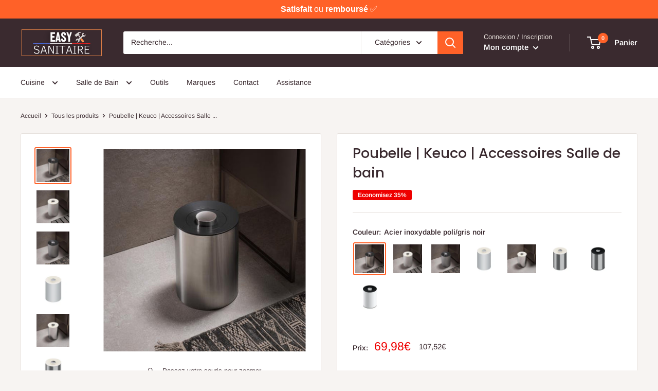

--- FILE ---
content_type: text/html; charset=utf-8
request_url: https://www.easy-sanitaire.com/products/poubelle-keuco-accessoires-salle-de-bain
body_size: 39098
content:
<!doctype html>

<html class="no-js" lang="fr">
 <!-- Hotjar Tracking Code for https://www.easy-sanitaire.com/ -->
<script>
    (function(h,o,t,j,a,r){
        h.hj=h.hj||function(){(h.hj.q=h.hj.q||[]).push(arguments)};
        h._hjSettings={hjid:3262753,hjsv:6};
        a=o.getElementsByTagName('head')[0];
        r=o.createElement('script');r.async=1;
        r.src=t+h._hjSettings.hjid+j+h._hjSettings.hjsv;
        a.appendChild(r);
    })(window,document,'https://static.hotjar.com/c/hotjar-','.js?sv=');
</script>
  <head> 

    <meta name="google-site-verification" content="fxUc_7F72jA0VKfV1JxP82vFL_YYOc58yD5K6yH_GeI" />
    <meta charset="utf-8">
    <meta name="viewport" content="width=device-width, initial-scale=1.0, height=device-height, minimum-scale=1.0, maximum-scale=1.0">
    <meta name="theme-color" content="#ff6128"><title>Poubelle | Keuco | Accessoires Salle de bain
</title><meta name="description" content="Caractéristiques produit Avec seau intérieur amovible et couvercle en plastique Capacité : 5 l Hauteur (mm) : 288 Diamètre (mm) : 210 Capacité (l) : 5 Matières :  Métal / Plastique Forme :  Rond Série :   Plan   Consignes d&#39;entretien  Fiche de données du produit "><link rel="canonical" href="https://www.easy-sanitaire.com/products/poubelle-keuco-accessoires-salle-de-bain"><link rel="shortcut icon" href="//www.easy-sanitaire.com/cdn/shop/files/NOTEZ-NOUS_60_x_60_mm_-2_96x96.png?v=1664459388" type="image/png"><link rel="preload" as="style" href="//www.easy-sanitaire.com/cdn/shop/t/11/assets/theme.css?v=91066456001200589441664304104">
    <link rel="preload" as="script" href="//www.easy-sanitaire.com/cdn/shop/t/11/assets/theme.js?v=126346436303257050861664304104">
    <link rel="preconnect" href="https://cdn.shopify.com">
    <link rel="preconnect" href="https://fonts.shopifycdn.com">
    <link rel="dns-prefetch" href="https://productreviews.shopifycdn.com">
    <link rel="dns-prefetch" href="https://ajax.googleapis.com">
    <link rel="dns-prefetch" href="https://maps.googleapis.com">
    <link rel="dns-prefetch" href="https://maps.gstatic.com">

    <meta property="og:type" content="product">
  <meta property="og:title" content="Poubelle | Keuco | Accessoires Salle de bain"><meta property="og:image" content="http://www.easy-sanitaire.com/cdn/shop/products/image_b10def10-7109-46a1-a5dc-e63f51fe2dde.jpg?v=1654874180">
    <meta property="og:image:secure_url" content="https://www.easy-sanitaire.com/cdn/shop/products/image_b10def10-7109-46a1-a5dc-e63f51fe2dde.jpg?v=1654874180">
    <meta property="og:image:width" content="568">
    <meta property="og:image:height" content="568"><meta property="product:price:amount" content="69,98">
  <meta property="product:price:currency" content="EUR"><meta property="og:description" content="Caractéristiques produit Avec seau intérieur amovible et couvercle en plastique Capacité : 5 l Hauteur (mm) : 288 Diamètre (mm) : 210 Capacité (l) : 5 Matières :  Métal / Plastique Forme :  Rond Série :   Plan   Consignes d&#39;entretien  Fiche de données du produit "><meta property="og:url" content="https://www.easy-sanitaire.com/products/poubelle-keuco-accessoires-salle-de-bain">
<meta property="og:site_name" content="Easy sanitaire"><meta name="twitter:card" content="summary"><meta name="twitter:title" content="Poubelle | Keuco | Accessoires Salle de bain">
  <meta name="twitter:description" content="
Caractéristiques produit

Avec seau intérieur amovible et couvercle en plastique
Capacité : 5 l







Hauteur (mm) :
288



Diamètre (mm) :

210




Capacité (l) :


5



 Matières : 

Métal / Plastique



Forme : 
Rond



Série :  

Plan



 
Consignes d&#39;entretien 
Fiche de données du produit ">
  <meta name="twitter:image" content="https://www.easy-sanitaire.com/cdn/shop/products/image_b10def10-7109-46a1-a5dc-e63f51fe2dde_600x600_crop_center.jpg?v=1654874180">
    <link rel="preload" href="//www.easy-sanitaire.com/cdn/fonts/poppins/poppins_n5.ad5b4b72b59a00358afc706450c864c3c8323842.woff2" as="font" type="font/woff2" crossorigin><link rel="preload" href="//www.easy-sanitaire.com/cdn/fonts/arimo/arimo_n4.a7efb558ca22d2002248bbe6f302a98edee38e35.woff2" as="font" type="font/woff2" crossorigin><style>
  @font-face {
  font-family: Poppins;
  font-weight: 500;
  font-style: normal;
  font-display: swap;
  src: url("//www.easy-sanitaire.com/cdn/fonts/poppins/poppins_n5.ad5b4b72b59a00358afc706450c864c3c8323842.woff2") format("woff2"),
       url("//www.easy-sanitaire.com/cdn/fonts/poppins/poppins_n5.33757fdf985af2d24b32fcd84c9a09224d4b2c39.woff") format("woff");
}

  @font-face {
  font-family: Arimo;
  font-weight: 400;
  font-style: normal;
  font-display: swap;
  src: url("//www.easy-sanitaire.com/cdn/fonts/arimo/arimo_n4.a7efb558ca22d2002248bbe6f302a98edee38e35.woff2") format("woff2"),
       url("//www.easy-sanitaire.com/cdn/fonts/arimo/arimo_n4.0da809f7d1d5ede2a73be7094ac00741efdb6387.woff") format("woff");
}

@font-face {
  font-family: Arimo;
  font-weight: 600;
  font-style: normal;
  font-display: swap;
  src: url("//www.easy-sanitaire.com/cdn/fonts/arimo/arimo_n6.9c18b0befd86597f319b7d7f925727d04c262b32.woff2") format("woff2"),
       url("//www.easy-sanitaire.com/cdn/fonts/arimo/arimo_n6.422bf6679b81a8bfb1b25d19299a53688390c2b9.woff") format("woff");
}

@font-face {
  font-family: Poppins;
  font-weight: 500;
  font-style: italic;
  font-display: swap;
  src: url("//www.easy-sanitaire.com/cdn/fonts/poppins/poppins_i5.6acfce842c096080e34792078ef3cb7c3aad24d4.woff2") format("woff2"),
       url("//www.easy-sanitaire.com/cdn/fonts/poppins/poppins_i5.a49113e4fe0ad7fd7716bd237f1602cbec299b3c.woff") format("woff");
}


  @font-face {
  font-family: Arimo;
  font-weight: 700;
  font-style: normal;
  font-display: swap;
  src: url("//www.easy-sanitaire.com/cdn/fonts/arimo/arimo_n7.1d2d0638e6a1228d86beb0e10006e3280ccb2d04.woff2") format("woff2"),
       url("//www.easy-sanitaire.com/cdn/fonts/arimo/arimo_n7.f4b9139e8eac4a17b38b8707044c20f54c3be479.woff") format("woff");
}

  @font-face {
  font-family: Arimo;
  font-weight: 400;
  font-style: italic;
  font-display: swap;
  src: url("//www.easy-sanitaire.com/cdn/fonts/arimo/arimo_i4.438ddb21a1b98c7230698d70dc1a21df235701b2.woff2") format("woff2"),
       url("//www.easy-sanitaire.com/cdn/fonts/arimo/arimo_i4.0e1908a0dc1ec32fabb5a03a0c9ee2083f82e3d7.woff") format("woff");
}

  @font-face {
  font-family: Arimo;
  font-weight: 700;
  font-style: italic;
  font-display: swap;
  src: url("//www.easy-sanitaire.com/cdn/fonts/arimo/arimo_i7.b9f09537c29041ec8d51f8cdb7c9b8e4f1f82cb1.woff2") format("woff2"),
       url("//www.easy-sanitaire.com/cdn/fonts/arimo/arimo_i7.ec659fc855f754fd0b1bd052e606bba1058f73da.woff") format("woff");
}


  :root {
    --default-text-font-size : 15px;
    --base-text-font-size    : 14px;
    --heading-font-family    : Poppins, sans-serif;
    --heading-font-weight    : 500;
    --heading-font-style     : normal;
    --text-font-family       : Arimo, sans-serif;
    --text-font-weight       : 400;
    --text-font-style        : normal;
    --text-font-bolder-weight: 600;
    --text-link-decoration   : underline;

    --text-color               : #3a2a2f;
    --text-color-rgb           : 58, 42, 47;
    --heading-color            : #3a2a2f;
    --border-color             : #e7e2de;
    --border-color-rgb         : 231, 226, 222;
    --form-border-color        : #dcd5cf;
    --accent-color             : #ff6128;
    --accent-color-rgb         : 255, 97, 40;
    --link-color               : #ff6128;
    --link-color-hover         : #da3a00;
    --background               : #f7f4f2;
    --secondary-background     : #ffffff;
    --secondary-background-rgb : 255, 255, 255;
    --accent-background        : rgba(255, 97, 40, 0.08);

    --input-background: #ffffff;

    --error-color       : #f71b1b;
    --error-background  : rgba(247, 27, 27, 0.07);
    --success-color     : #48b448;
    --success-background: rgba(72, 180, 72, 0.11);

    --primary-button-background      : #ff6128;
    --primary-button-background-rgb  : 255, 97, 40;
    --primary-button-text-color      : #ffffff;
    --secondary-button-background    : #3a2a2f;
    --secondary-button-background-rgb: 58, 42, 47;
    --secondary-button-text-color    : #ffffff;

    --header-background      : #3a2a2f;
    --header-text-color      : #ffffff;
    --header-light-text-color: #e9e2dd;
    --header-border-color    : rgba(233, 226, 221, 0.3);
    --header-accent-color    : #ff6128;

    --footer-background-color:    #f7f4f2;
    --footer-heading-text-color:  #3a2a2f;
    --footer-body-text-color:     #3a2a2f;
    --footer-body-text-color-rgb: 58, 42, 47;
    --footer-accent-color:        #ff6128;
    --footer-accent-color-rgb:    255, 97, 40;
    --footer-border:              1px solid var(--border-color);
    
    --flickity-arrow-color: #bcaea3;--product-on-sale-accent           : #ee0000;
    --product-on-sale-accent-rgb       : 238, 0, 0;
    --product-on-sale-color            : #ffffff;
    --product-in-stock-color           : #008a00;
    --product-low-stock-color          : #ee0000;
    --product-sold-out-color           : #d1d1d4;
    --product-custom-label-1-background: #ff6128;
    --product-custom-label-1-color     : #ffffff;
    --product-custom-label-2-background: #a95ebe;
    --product-custom-label-2-color     : #ffffff;
    --product-review-star-color        : #ffb647;

    --mobile-container-gutter : 20px;
    --desktop-container-gutter: 40px;

    /* Shopify related variables */
    --payment-terms-background-color: #f7f4f2;
  }
</style>

<script>
  // IE11 does not have support for CSS variables, so we have to polyfill them
  if (!(((window || {}).CSS || {}).supports && window.CSS.supports('(--a: 0)'))) {
    const script = document.createElement('script');
    script.type = 'text/javascript';
    script.src = 'https://cdn.jsdelivr.net/npm/css-vars-ponyfill@2';
    script.onload = function() {
      cssVars({});
    };

    document.getElementsByTagName('head')[0].appendChild(script);
  }
</script>


    <script>window.performance && window.performance.mark && window.performance.mark('shopify.content_for_header.start');</script><meta name="google-site-verification" content="8I09q2Ul4FgMa2gvtTitCyUqnMsFlTx5cWNtn4uUdxU">
<meta name="google-site-verification" content="fxUc_7F72jA0VKfV1JxP82vFL_YYOc58yD5K6yH_GeI">
<meta id="shopify-digital-wallet" name="shopify-digital-wallet" content="/55476060296/digital_wallets/dialog">
<meta name="shopify-checkout-api-token" content="73469a61e06962672bd7dda29b8250b9">
<meta id="in-context-paypal-metadata" data-shop-id="55476060296" data-venmo-supported="false" data-environment="production" data-locale="fr_FR" data-paypal-v4="true" data-currency="EUR">
<link rel="alternate" type="application/json+oembed" href="https://www.easy-sanitaire.com/products/poubelle-keuco-accessoires-salle-de-bain.oembed">
<script async="async" src="/checkouts/internal/preloads.js?locale=fr-FR"></script>
<script id="apple-pay-shop-capabilities" type="application/json">{"shopId":55476060296,"countryCode":"FR","currencyCode":"EUR","merchantCapabilities":["supports3DS"],"merchantId":"gid:\/\/shopify\/Shop\/55476060296","merchantName":"Easy sanitaire","requiredBillingContactFields":["postalAddress","email","phone"],"requiredShippingContactFields":["postalAddress","email","phone"],"shippingType":"shipping","supportedNetworks":["visa","masterCard","amex","maestro"],"total":{"type":"pending","label":"Easy sanitaire","amount":"1.00"},"shopifyPaymentsEnabled":true,"supportsSubscriptions":true}</script>
<script id="shopify-features" type="application/json">{"accessToken":"73469a61e06962672bd7dda29b8250b9","betas":["rich-media-storefront-analytics"],"domain":"www.easy-sanitaire.com","predictiveSearch":true,"shopId":55476060296,"locale":"fr"}</script>
<script>var Shopify = Shopify || {};
Shopify.shop = "mj-concept-expo.myshopify.com";
Shopify.locale = "fr";
Shopify.currency = {"active":"EUR","rate":"1.0"};
Shopify.country = "FR";
Shopify.theme = {"name":"easy sani","id":126696587400,"schema_name":"Warehouse","schema_version":"2.7.3","theme_store_id":871,"role":"main"};
Shopify.theme.handle = "null";
Shopify.theme.style = {"id":null,"handle":null};
Shopify.cdnHost = "www.easy-sanitaire.com/cdn";
Shopify.routes = Shopify.routes || {};
Shopify.routes.root = "/";</script>
<script type="module">!function(o){(o.Shopify=o.Shopify||{}).modules=!0}(window);</script>
<script>!function(o){function n(){var o=[];function n(){o.push(Array.prototype.slice.apply(arguments))}return n.q=o,n}var t=o.Shopify=o.Shopify||{};t.loadFeatures=n(),t.autoloadFeatures=n()}(window);</script>
<script id="shop-js-analytics" type="application/json">{"pageType":"product"}</script>
<script defer="defer" async type="module" src="//www.easy-sanitaire.com/cdn/shopifycloud/shop-js/modules/v2/client.init-shop-cart-sync_C9aZTsmn.fr.esm.js"></script>
<script defer="defer" async type="module" src="//www.easy-sanitaire.com/cdn/shopifycloud/shop-js/modules/v2/chunk.common_bWgz0IHB.esm.js"></script>
<script type="module">
  await import("//www.easy-sanitaire.com/cdn/shopifycloud/shop-js/modules/v2/client.init-shop-cart-sync_C9aZTsmn.fr.esm.js");
await import("//www.easy-sanitaire.com/cdn/shopifycloud/shop-js/modules/v2/chunk.common_bWgz0IHB.esm.js");

  window.Shopify.SignInWithShop?.initShopCartSync?.({"fedCMEnabled":true,"windoidEnabled":true});

</script>
<script>(function() {
  var isLoaded = false;
  function asyncLoad() {
    if (isLoaded) return;
    isLoaded = true;
    var urls = ["https:\/\/instafeed.nfcube.com\/cdn\/202bd8b8602af23d463c158c46bb09f5.js?shop=mj-concept-expo.myshopify.com","\/\/www.powr.io\/powr.js?powr-token=mj-concept-expo.myshopify.com\u0026external-type=shopify\u0026shop=mj-concept-expo.myshopify.com","https:\/\/static.klaviyo.com\/onsite\/js\/klaviyo.js?company_id=SdiPH7\u0026shop=mj-concept-expo.myshopify.com","https:\/\/static.klaviyo.com\/onsite\/js\/klaviyo.js?company_id=SdiPH7\u0026shop=mj-concept-expo.myshopify.com"];
    for (var i = 0; i < urls.length; i++) {
      var s = document.createElement('script');
      s.type = 'text/javascript';
      s.async = true;
      s.src = urls[i];
      var x = document.getElementsByTagName('script')[0];
      x.parentNode.insertBefore(s, x);
    }
  };
  if(window.attachEvent) {
    window.attachEvent('onload', asyncLoad);
  } else {
    window.addEventListener('load', asyncLoad, false);
  }
})();</script>
<script id="__st">var __st={"a":55476060296,"offset":3600,"reqid":"5d3bfc98-bcc9-4e76-b0f4-17e91fcb47b3-1762965848","pageurl":"www.easy-sanitaire.com\/products\/poubelle-keuco-accessoires-salle-de-bain","u":"9a2a9978f015","p":"product","rtyp":"product","rid":6924043255944};</script>
<script>window.ShopifyPaypalV4VisibilityTracking = true;</script>
<script id="captcha-bootstrap">!function(){'use strict';const t='contact',e='account',n='new_comment',o=[[t,t],['blogs',n],['comments',n],[t,'customer']],c=[[e,'customer_login'],[e,'guest_login'],[e,'recover_customer_password'],[e,'create_customer']],r=t=>t.map((([t,e])=>`form[action*='/${t}']:not([data-nocaptcha='true']) input[name='form_type'][value='${e}']`)).join(','),a=t=>()=>t?[...document.querySelectorAll(t)].map((t=>t.form)):[];function s(){const t=[...o],e=r(t);return a(e)}const i='password',u='form_key',d=['recaptcha-v3-token','g-recaptcha-response','h-captcha-response',i],f=()=>{try{return window.sessionStorage}catch{return}},m='__shopify_v',_=t=>t.elements[u];function p(t,e,n=!1){try{const o=window.sessionStorage,c=JSON.parse(o.getItem(e)),{data:r}=function(t){const{data:e,action:n}=t;return t[m]||n?{data:e,action:n}:{data:t,action:n}}(c);for(const[e,n]of Object.entries(r))t.elements[e]&&(t.elements[e].value=n);n&&o.removeItem(e)}catch(o){console.error('form repopulation failed',{error:o})}}const l='form_type',E='cptcha';function T(t){t.dataset[E]=!0}const w=window,h=w.document,L='Shopify',v='ce_forms',y='captcha';let A=!1;((t,e)=>{const n=(g='f06e6c50-85a8-45c8-87d0-21a2b65856fe',I='https://cdn.shopify.com/shopifycloud/storefront-forms-hcaptcha/ce_storefront_forms_captcha_hcaptcha.v1.5.2.iife.js',D={infoText:'Protégé par hCaptcha',privacyText:'Confidentialité',termsText:'Conditions'},(t,e,n)=>{const o=w[L][v],c=o.bindForm;if(c)return c(t,g,e,D).then(n);var r;o.q.push([[t,g,e,D],n]),r=I,A||(h.body.append(Object.assign(h.createElement('script'),{id:'captcha-provider',async:!0,src:r})),A=!0)});var g,I,D;w[L]=w[L]||{},w[L][v]=w[L][v]||{},w[L][v].q=[],w[L][y]=w[L][y]||{},w[L][y].protect=function(t,e){n(t,void 0,e),T(t)},Object.freeze(w[L][y]),function(t,e,n,w,h,L){const[v,y,A,g]=function(t,e,n){const i=e?o:[],u=t?c:[],d=[...i,...u],f=r(d),m=r(i),_=r(d.filter((([t,e])=>n.includes(e))));return[a(f),a(m),a(_),s()]}(w,h,L),I=t=>{const e=t.target;return e instanceof HTMLFormElement?e:e&&e.form},D=t=>v().includes(t);t.addEventListener('submit',(t=>{const e=I(t);if(!e)return;const n=D(e)&&!e.dataset.hcaptchaBound&&!e.dataset.recaptchaBound,o=_(e),c=g().includes(e)&&(!o||!o.value);(n||c)&&t.preventDefault(),c&&!n&&(function(t){try{if(!f())return;!function(t){const e=f();if(!e)return;const n=_(t);if(!n)return;const o=n.value;o&&e.removeItem(o)}(t);const e=Array.from(Array(32),(()=>Math.random().toString(36)[2])).join('');!function(t,e){_(t)||t.append(Object.assign(document.createElement('input'),{type:'hidden',name:u})),t.elements[u].value=e}(t,e),function(t,e){const n=f();if(!n)return;const o=[...t.querySelectorAll(`input[type='${i}']`)].map((({name:t})=>t)),c=[...d,...o],r={};for(const[a,s]of new FormData(t).entries())c.includes(a)||(r[a]=s);n.setItem(e,JSON.stringify({[m]:1,action:t.action,data:r}))}(t,e)}catch(e){console.error('failed to persist form',e)}}(e),e.submit())}));const S=(t,e)=>{t&&!t.dataset[E]&&(n(t,e.some((e=>e===t))),T(t))};for(const o of['focusin','change'])t.addEventListener(o,(t=>{const e=I(t);D(e)&&S(e,y())}));const B=e.get('form_key'),M=e.get(l),P=B&&M;t.addEventListener('DOMContentLoaded',(()=>{const t=y();if(P)for(const e of t)e.elements[l].value===M&&p(e,B);[...new Set([...A(),...v().filter((t=>'true'===t.dataset.shopifyCaptcha))])].forEach((e=>S(e,t)))}))}(h,new URLSearchParams(w.location.search),n,t,e,['guest_login'])})(!0,!0)}();</script>
<script integrity="sha256-52AcMU7V7pcBOXWImdc/TAGTFKeNjmkeM1Pvks/DTgc=" data-source-attribution="shopify.loadfeatures" defer="defer" src="//www.easy-sanitaire.com/cdn/shopifycloud/storefront/assets/storefront/load_feature-81c60534.js" crossorigin="anonymous"></script>
<script data-source-attribution="shopify.dynamic_checkout.dynamic.init">var Shopify=Shopify||{};Shopify.PaymentButton=Shopify.PaymentButton||{isStorefrontPortableWallets:!0,init:function(){window.Shopify.PaymentButton.init=function(){};var t=document.createElement("script");t.src="https://www.easy-sanitaire.com/cdn/shopifycloud/portable-wallets/latest/portable-wallets.fr.js",t.type="module",document.head.appendChild(t)}};
</script>
<script data-source-attribution="shopify.dynamic_checkout.buyer_consent">
  function portableWalletsHideBuyerConsent(e){var t=document.getElementById("shopify-buyer-consent"),n=document.getElementById("shopify-subscription-policy-button");t&&n&&(t.classList.add("hidden"),t.setAttribute("aria-hidden","true"),n.removeEventListener("click",e))}function portableWalletsShowBuyerConsent(e){var t=document.getElementById("shopify-buyer-consent"),n=document.getElementById("shopify-subscription-policy-button");t&&n&&(t.classList.remove("hidden"),t.removeAttribute("aria-hidden"),n.addEventListener("click",e))}window.Shopify?.PaymentButton&&(window.Shopify.PaymentButton.hideBuyerConsent=portableWalletsHideBuyerConsent,window.Shopify.PaymentButton.showBuyerConsent=portableWalletsShowBuyerConsent);
</script>
<script>
  function portableWalletsCleanup(e){e&&e.src&&console.error("Failed to load portable wallets script "+e.src);var t=document.querySelectorAll("shopify-accelerated-checkout .shopify-payment-button__skeleton, shopify-accelerated-checkout-cart .wallet-cart-button__skeleton"),e=document.getElementById("shopify-buyer-consent");for(let e=0;e<t.length;e++)t[e].remove();e&&e.remove()}function portableWalletsNotLoadedAsModule(e){e instanceof ErrorEvent&&"string"==typeof e.message&&e.message.includes("import.meta")&&"string"==typeof e.filename&&e.filename.includes("portable-wallets")&&(window.removeEventListener("error",portableWalletsNotLoadedAsModule),window.Shopify.PaymentButton.failedToLoad=e,"loading"===document.readyState?document.addEventListener("DOMContentLoaded",window.Shopify.PaymentButton.init):window.Shopify.PaymentButton.init())}window.addEventListener("error",portableWalletsNotLoadedAsModule);
</script>

<script type="module" src="https://www.easy-sanitaire.com/cdn/shopifycloud/portable-wallets/latest/portable-wallets.fr.js" onError="portableWalletsCleanup(this)" crossorigin="anonymous"></script>
<script nomodule>
  document.addEventListener("DOMContentLoaded", portableWalletsCleanup);
</script>

<link id="shopify-accelerated-checkout-styles" rel="stylesheet" media="screen" href="https://www.easy-sanitaire.com/cdn/shopifycloud/portable-wallets/latest/accelerated-checkout-backwards-compat.css" crossorigin="anonymous">
<style id="shopify-accelerated-checkout-cart">
        #shopify-buyer-consent {
  margin-top: 1em;
  display: inline-block;
  width: 100%;
}

#shopify-buyer-consent.hidden {
  display: none;
}

#shopify-subscription-policy-button {
  background: none;
  border: none;
  padding: 0;
  text-decoration: underline;
  font-size: inherit;
  cursor: pointer;
}

#shopify-subscription-policy-button::before {
  box-shadow: none;
}

      </style>

<script>window.performance && window.performance.mark && window.performance.mark('shopify.content_for_header.end');</script>

    <link rel="stylesheet" href="//www.easy-sanitaire.com/cdn/shop/t/11/assets/theme.css?v=91066456001200589441664304104">

    
  <script type="application/ld+json">
  {
    "@context": "https://schema.org",
    "@type": "Product",
    "productID": 6924043255944,
    "offers": [{
          "@type": "Offer",
          "name": "Acier inoxydable poli\/gris noir",
          "availability":"https://schema.org/InStock",
          "price": 69.98,
          "priceCurrency": "EUR",
          "priceValidUntil": "2025-11-22",
            "mpn": "04989010037",
          "url": "/products/poubelle-keuco-accessoires-salle-de-bain?variant=40423185776776"
        },
{
          "@type": "Offer",
          "name": "Blanc",
          "availability":"https://schema.org/InStock",
          "price": 69.98,
          "priceCurrency": "EUR",
          "priceValidUntil": "2025-11-22",
            "mpn": "04989010037",
          "url": "/products/poubelle-keuco-accessoires-salle-de-bain?variant=40423185809544"
        },
{
          "@type": "Offer",
          "name": "Aluminium mat\/gris noir",
          "availability":"https://schema.org/InStock",
          "price": 69.84,
          "priceCurrency": "EUR",
          "priceValidUntil": "2025-11-22",
            "mpn": "04989010037",
          "url": "/products/poubelle-keuco-accessoires-salle-de-bain?variant=40423185842312"
        },
{
          "@type": "Offer",
          "name": "Aluminium\/blanc",
          "availability":"https://schema.org/InStock",
          "price": 69.84,
          "priceCurrency": "EUR",
          "priceValidUntil": "2025-11-22",
            "mpn": "04989010037",
          "url": "/products/poubelle-keuco-accessoires-salle-de-bain?variant=40423185875080"
        },
{
          "@type": "Offer",
          "name": "Acier inoxydable poli\/blanc",
          "availability":"https://schema.org/InStock",
          "price": 69.84,
          "priceCurrency": "EUR",
          "priceValidUntil": "2025-11-22",
            "mpn": "04989010037",
          "url": "/products/poubelle-keuco-accessoires-salle-de-bain?variant=40423185907848"
        },
{
          "@type": "Offer",
          "name": "Acier inoxydable structuré\/blanc",
          "availability":"https://schema.org/InStock",
          "price": 69.84,
          "priceCurrency": "EUR",
          "priceValidUntil": "2025-11-22",
            "mpn": "04989010037",
          "url": "/products/poubelle-keuco-accessoires-salle-de-bain?variant=40423185940616"
        },
{
          "@type": "Offer",
          "name": "Acier inoxydable structuré\/gris noir",
          "availability":"https://schema.org/InStock",
          "price": 69.84,
          "priceCurrency": "EUR",
          "priceValidUntil": "2025-11-22",
            "mpn": "04989010037",
          "url": "/products/poubelle-keuco-accessoires-salle-de-bain?variant=40423185973384"
        },
{
          "@type": "Offer",
          "name": "Blanc\/gris noir\/chrome",
          "availability":"https://schema.org/InStock",
          "price": 69.84,
          "priceCurrency": "EUR",
          "priceValidUntil": "2025-11-22",
            "mpn": "04989010037",
          "url": "/products/poubelle-keuco-accessoires-salle-de-bain?variant=40423186006152"
        }
],"brand": {
      "@type": "Brand",
      "name": "Keuco"
    },
    "name": "Poubelle | Keuco | Accessoires Salle de bain",
    "description": "\nCaractéristiques produit\n\nAvec seau intérieur amovible et couvercle en plastique\nCapacité : 5 l\n\n\n\n\n\n\n\nHauteur (mm) :\n288\n\n\n\nDiamètre (mm) :\n\n210\n\n\n\n\nCapacité (l) :\n\n\n5\n\n\n\n Matières : \n\nMétal \/ Plastique\n\n\n\nForme : \nRond\n\n\n\nSérie :  \n\nPlan\n\n\n\n \nConsignes d'entretien \nFiche de données du produit ",
    "category": "Accessoires de salle de bain",
    "url": "/products/poubelle-keuco-accessoires-salle-de-bain",
    "sku": "",
    "image": {
      "@type": "ImageObject",
      "url": "https://www.easy-sanitaire.com/cdn/shop/products/image_b10def10-7109-46a1-a5dc-e63f51fe2dde.jpg?v=1654874180&width=1024",
      "image": "https://www.easy-sanitaire.com/cdn/shop/products/image_b10def10-7109-46a1-a5dc-e63f51fe2dde.jpg?v=1654874180&width=1024",
      "name": "Poubelle | Keuco | Accessoires Salle de bain - {{L'entrepôt du bricoleur }}",
      "width": "1024",
      "height": "1024"
    }
  }
  </script>



  <script type="application/ld+json">
  {
    "@context": "https://schema.org",
    "@type": "BreadcrumbList",
  "itemListElement": [{
      "@type": "ListItem",
      "position": 1,
      "name": "Accueil",
      "item": "https://www.easy-sanitaire.com"
    },{
          "@type": "ListItem",
          "position": 2,
          "name": "Poubelle | Keuco | Accessoires Salle de bain",
          "item": "https://www.easy-sanitaire.com/products/poubelle-keuco-accessoires-salle-de-bain"
        }]
  }
  </script>



    <script>
      // This allows to expose several variables to the global scope, to be used in scripts
      window.theme = {
        pageType: "product",
        cartCount: 0,
        moneyFormat: "{{amount_with_comma_separator}}€",
        moneyWithCurrencyFormat: "€{{amount_with_comma_separator}} EUR",
        currencyCodeEnabled: false,
        showDiscount: true,
        discountMode: "percentage",
        searchMode: "product,article,page",
        searchUnavailableProducts: "last",
        cartType: "drawer"
      };

      window.routes = {
        rootUrl: "\/",
        rootUrlWithoutSlash: '',
        cartUrl: "\/cart",
        cartAddUrl: "\/cart\/add",
        cartChangeUrl: "\/cart\/change",
        searchUrl: "\/search",
        productRecommendationsUrl: "\/recommendations\/products"
      };

      window.languages = {
        productRegularPrice: "Prix normal",
        productSalePrice: "Prix réduit",
        collectionOnSaleLabel: "Economisez {{savings}}",
        productFormUnavailable: "Indisponible",
        productFormAddToCart: "Ajouter au panier",
        productFormSoldOut: "Rupture de stock",
        productAdded: "Le produit a été ajouté au panier",
        productAddedShort: "Ajouté !",
        shippingEstimatorNoResults: "Nous ne livrons pas à votre adresse.",
        shippingEstimatorOneResult: "Il y a une option de livraison disponible :",
        shippingEstimatorMultipleResults: "Il y a {{count}} options de livraison disponibles :",
        shippingEstimatorErrors: "Une erreur s\u0026#39;est produite :"
      };

      window.lazySizesConfig = {
        loadHidden: false,
        hFac: 0.8,
        expFactor: 3,
        customMedia: {
          '--phone': '(max-width: 640px)',
          '--tablet': '(min-width: 641px) and (max-width: 1023px)',
          '--lap': '(min-width: 1024px)'
        }
      };

      document.documentElement.className = document.documentElement.className.replace('no-js', 'js');
    </script><script src="//www.easy-sanitaire.com/cdn/shop/t/11/assets/theme.js?v=126346436303257050861664304104" defer></script>
    <script src="//www.easy-sanitaire.com/cdn/shop/t/11/assets/custom.js?v=102476495355921946141664304104" defer></script><script>
        (function () {
          window.onpageshow = function() {
            // We force re-freshing the cart content onpageshow, as most browsers will serve a cache copy when hitting the
            // back button, which cause staled data
            document.documentElement.dispatchEvent(new CustomEvent('cart:refresh', {
              bubbles: true,
              detail: {scrollToTop: false}
            }));
          };
        })();
      </script>
<!-- Google Tag Manager -->
<script>(function(w,d,s,l,i){w[l]=w[l]||[];w[l].push({'gtm.start':
new Date().getTime(),event:'gtm.js'});var f=d.getElementsByTagName(s)[0],
j=d.createElement(s),dl=l!='dataLayer'?'&l='+l:'';j.async=true;j.src=
'https://www.googletagmanager.com/gtm.js?id='+i+dl;f.parentNode.insertBefore(j,f);
})(window,document,'script','dataLayer','GTM-PGPLB6K');</script>
<!-- End Google Tag Manager -->
<!-- BEGIN app block: shopify://apps/vitals/blocks/app-embed/aeb48102-2a5a-4f39-bdbd-d8d49f4e20b8 --><link rel="preconnect" href="https://appsolve.io/" /><link rel="preconnect" href="https://cdn-sf.vitals.app/" /><script data-ver="58" id="vtlsAebData" class="notranslate">window.vtlsLiquidData = window.vtlsLiquidData || {};window.vtlsLiquidData.buildId = 53748;

window.vtlsLiquidData.apiHosts = {
	...window.vtlsLiquidData.apiHosts,
	"1": "https://appsolve.io"
};
	window.vtlsLiquidData.moduleSettings = {"15":{"37":"color","38":"Payez en toute sécurité avec votre mode de paiement préféré","63":"2120bb","64":"mastercard,paypal,maestro,visa,american_express","65":"left","78":20,"79":20,"920":"{}"},"21":{"142":true,"143":"left","144":0,"145":0,"190":true,"216":"222222","217":true,"218":0,"219":0,"220":"center","248":true,"278":"ffffff","279":true,"280":"ffffff","281":"eaeaea","287":"avis","288":"Voir d'autres avis","289":"Rédiger un avis","290":"Partagez votre expérience","291":"Évaluation","292":"Nom","293":"Avis","294":"Nous aimerions voir une photo","295":"Soumettre un avis","296":"Annuler","297":"Pas encore d'avis. Laissez un premier avis.","333":20,"334":100,"335":10,"336":50,"410":true,"447":"Merci d'avoir ajouté votre avis !","481":"{{ stars }} {{ averageRating }} ({{ totalReviews }} {{ reviewsTranslation }})","482":"{{ stars }} ({{ totalReviews }})","483":19,"484":18,"494":2,"504":"Il est uniquement possible d'importer les fichiers d'image","507":true,"508":"E-mail","510":"00a332","563":"Impossible d'ajouter l'avis. Si le problème persiste, veuillez nous contacter.","598":"Réponse du magasin","688":"Nos produits font fureur dans le monde entier !","689":"Clients satisfaits","691":false,"745":true,"746":"columns","747":true,"748":"ffce07","752":"Acheteur vérifié","787":"columns","788":true,"793":"000000","794":"ffffff","846":"5e5e5e","877":"222222","878":"737373","879":"f7f7f7","880":"5e5e5e","948":0,"949":0,"951":"{}","994":"Nos clients nous adorent","996":1,"1002":4,"1003":false,"1005":false,"1034":false,"1038":20,"1039":20,"1040":10,"1041":10,"1042":100,"1043":50,"1044":"columns","1045":true,"1046":"5e5e5e","1047":"5e5e5e","1048":"222222","1061":false,"1062":0,"1063":0,"1064":"Collecté par","1065":"De {{reviews_count}} avis","1067":true,"1068":false,"1069":true,"1070":true,"1072":"{}","1073":"left","1074":"center","1078":true,"1089":"{}","1090":0},"31":[],"48":{"469":true,"491":true,"588":true,"595":false,"603":"","605":"","606":"","781":true,"783":1,"876":0,"1076":true,"1105":0},"53":{"636":"4b8e15","637":"ffffff","638":0,"639":5,"640":"Vous économisez :","642":"En rupture de stock","643":"Cet article :","644":"Prix total :","645":true,"646":"Ajouter au panier","647":"pour","648":"avec","649":"sur","650":"chaque","651":"Acheter","652":"Sous-total","653":"Réduction","654":"Ancien prix","655":0,"656":0,"657":0,"658":0,"659":"ffffff","660":14,"661":"center","671":"000000","702":"Quantité","731":"et","733":0,"734":"362e94","735":"8e86ed","736":true,"737":true,"738":true,"739":"right","740":60,"741":"Gratuit","742":"Gratuit","743":"Réclamer le cadeau","744":"1,2,4,5","750":"Cadeau","762":"Réduction","763":false,"773":"Votre produit a été ajouté au panier.","786":"économiser","848":"ffffff","849":"f6f6f6","850":"4f4f4f","851":"Par objet:","895":"eceeef","1007":"Choisis autre","1010":"{}","1012":true,"1028":"D'autres clients ont adoré cette offre","1029":"Ajouter à la commande","1030":"Ajouté à la commande","1031":"Procéder au paiement","1032":1,"1033":"{}","1035":"Voir plus","1036":"Voir moins","1037":"{}","1077":"%","1083":"Procéder au paiement","1085":100,"1086":"cd1900","1091":10,"1092":1,"1093":"{}","1164":"Livraison gratuite","1188":"light","1190":"center","1191":"light","1192":"square"}};

window.vtlsLiquidData.shopThemeName = "Warehouse";window.vtlsLiquidData.settingTranslation = {"15":{"38":{"fr":"Payez en toute sécurité avec votre mode de paiement préféré"}},"21":{"287":{"fr":"avis"},"288":{"fr":"Voir d'autres avis"},"289":{"fr":"Rédiger un avis"},"290":{"fr":"Partagez votre expérience"},"291":{"fr":"Évaluation"},"292":{"fr":"Nom"},"293":{"fr":"Avis"},"294":{"fr":"Nous aimerions voir une photo"},"295":{"fr":"Soumettre un avis"},"296":{"fr":"Annuler"},"297":{"fr":"Pas encore d'avis. Laissez un premier avis."},"447":{"fr":"Merci d'avoir ajouté votre avis !"},"481":{"fr":"{{ stars }} {{ averageRating }} ({{ totalReviews }} {{ reviewsTranslation }})"},"482":{"fr":"{{ stars }} ({{ totalReviews }})"},"504":{"fr":"Il est uniquement possible d'importer les fichiers d'image"},"508":{"fr":"E-mail"},"563":{"fr":"Impossible d'ajouter l'avis. Si le problème persiste, veuillez nous contacter."},"598":{"fr":"Réponse du magasin"},"688":{"fr":"Nos produits font fureur dans le monde entier !"},"689":{"fr":"Clients satisfaits"},"752":{"fr":"Acheteur vérifié"},"994":{"fr":"Nos clients nous adorent"},"1064":{"fr":"Collecté par"},"1065":{"fr":"De {{reviews_count}} avis"}},"53":{"640":{"fr":"Vous économisez :"},"642":{"fr":"En rupture de stock"},"643":{"fr":"Cet article :"},"644":{"fr":"Prix total :"},"646":{"fr":"Ajouter au panier"},"647":{"fr":"pour"},"648":{"fr":"avec"},"649":{"fr":"sur"},"650":{"fr":"chaque"},"651":{"fr":"Acheter"},"652":{"fr":"Sous-total"},"653":{"fr":"Réduction"},"654":{"fr":"Ancien prix"},"702":{"fr":"Quantité"},"731":{"fr":"et"},"741":{"fr":"Gratuit"},"742":{"fr":"Gratuit"},"743":{"fr":"Réclamer le cadeau"},"750":{"fr":"Cadeau"},"762":{"fr":"Réduction"},"773":{"fr":"Votre produit a été ajouté au panier."},"786":{"fr":"économiser"},"851":{"fr":"Par objet:"},"1007":{"fr":"Choisis autre"},"1028":{"fr":"D'autres clients ont adoré cette offre"},"1029":{"fr":"Ajouter à la commande"},"1030":{"fr":"Ajouté à la commande"},"1031":{"fr":"Procéder au paiement"},"1035":{"fr":"Voir plus"},"1036":{"fr":"Voir moins"},"1083":{"fr":"Procéder au paiement"},"1167":{"fr":"Indisponible"},"1164":{"fr":"Livraison gratuite"}}};window.vtlsLiquidData.ubOfferTypes={"1":[1,2]};window.vtlsLiquidData.usesFunctions=true;window.vtlsLiquidData.shopSettings={};window.vtlsLiquidData.shopSettings.cartType="drawer";window.vtlsLiquidData.spat="699af102ca747700608d95d1648717ec";window.vtlsLiquidData.shopInfo={id:55476060296,domain:"www.easy-sanitaire.com",shopifyDomain:"mj-concept-expo.myshopify.com",primaryLocaleIsoCode: "fr",defaultCurrency:"EUR",enabledCurrencies:["AED","ALL","ANG","AUD","AWG","BAM","BBD","BGN","BIF","BND","BOB","BSD","CAD","CDF","CHF","CRC","CVE","CZK","DJF","DKK","DOP","DZD","EGP","ETB","EUR","FJD","FKP","GBP","GMD","GNF","GTQ","GYD","HKD","HNL","HUF","IDR","ILS","ISK","JMD","JPY","KES","KMF","KRW","KYD","LAK","LKR","MDL","MKD","MNT","MUR","MVR","NIO","NPR","NZD","PEN","PGK","PHP","PLN","PYG","QAR","RON","RSD","SAR","SBD","SEK","SGD","SHP","SLL","THB","TJS","TOP","TTD","TWD","TZS","USD","UYU","VND","VUV","WST","XAF","XCD","YER"],moneyFormat:"{{amount_with_comma_separator}}€",moneyWithCurrencyFormat:"€{{amount_with_comma_separator}} EUR",appId:"1",appName:"Vitals",};window.vtlsLiquidData.acceptedScopes = {"1":[12,38,9,17,15,29,23,19,31,32,34,3,7,1,47,11,4,21,28,26,25,27,13,10,18,16,30,24,20,33,35,14,36,8,2,48,37,22]};window.vtlsLiquidData.product = {"id": 6924043255944,"available": true,"title": "Poubelle | Keuco | Accessoires Salle de bain","handle": "poubelle-keuco-accessoires-salle-de-bain","vendor": "Keuco","type": "Accessoires de salle de bain","tags": [],"description": "1","featured_image":{"src": "//www.easy-sanitaire.com/cdn/shop/products/image_b10def10-7109-46a1-a5dc-e63f51fe2dde.jpg?v=1654874180","aspect_ratio": "1.0"},"collectionIds": [267892097160,269437272200,271315796104,270978678920],"variants": [{"id": 40423185776776,"title": "Acier inoxydable poli\/gris noir","option1": "Acier inoxydable poli\/gris noir","option2": null,"option3": null,"price": 6998,"compare_at_price": 10752,"available": true,"image":{"src": "//www.easy-sanitaire.com/cdn/shop/products/image_b10def10-7109-46a1-a5dc-e63f51fe2dde.jpg?v=1654874180","alt": "Poubelle | Keuco | Accessoires Salle de bain - {{L'entrepôt du bricoleur }}","aspect_ratio": 1.0},"featured_media_id":22464242811016,"is_preorderable":0},{"id": 40423185809544,"title": "Blanc","option1": "Blanc","option2": null,"option3": null,"price": 6998,"compare_at_price": 10752,"available": true,"image":{"src": "//www.easy-sanitaire.com/cdn/shop/products/image_6660ffc9-7001-4ba7-a366-4c6990f28572.jpg?v=1654874260","alt": "Poubelle | Keuco | Accessoires Salle de bain - {{L'entrepôt du bricoleur }}","aspect_ratio": 1.0},"featured_media_id":22464249757832,"is_preorderable":0},{"id": 40423185842312,"title": "Aluminium mat\/gris noir","option1": "Aluminium mat\/gris noir","option2": null,"option3": null,"price": 6984,"compare_at_price": 10752,"available": true,"image":{"src": "//www.easy-sanitaire.com/cdn/shop/products/image_073d41de-1da6-4230-89a9-d093c0f72bb6.jpg?v=1654874310","alt": "Poubelle | Keuco | Accessoires Salle de bain - {{L'entrepôt du bricoleur }}","aspect_ratio": 1.0},"featured_media_id":22464253362312,"is_preorderable":0},{"id": 40423185875080,"title": "Aluminium\/blanc","option1": "Aluminium\/blanc","option2": null,"option3": null,"price": 6984,"compare_at_price": 10752,"available": true,"image":{"src": "//www.easy-sanitaire.com/cdn/shop/products/image_0e28ffd8-d50a-4c40-bd13-aa6c464e6143.jpg?v=1654874386","alt": "Poubelle | Keuco | Accessoires Salle de bain - {{L'entrepôt du bricoleur }}","aspect_ratio": 1.0},"featured_media_id":22464259129480,"is_preorderable":0},{"id": 40423185907848,"title": "Acier inoxydable poli\/blanc","option1": "Acier inoxydable poli\/blanc","option2": null,"option3": null,"price": 6984,"compare_at_price": 10752,"available": true,"image":{"src": "//www.easy-sanitaire.com/cdn/shop/products/image_f1f3d9c6-7ed7-4372-ab6e-48ea77b95621.jpg?v=1654874520","alt": "Poubelle | Keuco | Accessoires Salle de bain - {{L'entrepôt du bricoleur }}","aspect_ratio": 1.0},"featured_media_id":22464268959880,"is_preorderable":0},{"id": 40423185940616,"title": "Acier inoxydable structuré\/blanc","option1": "Acier inoxydable structuré\/blanc","option2": null,"option3": null,"price": 6984,"compare_at_price": 10752,"available": true,"image":{"src": "//www.easy-sanitaire.com/cdn/shop/products/image_db2bea11-9806-4874-b89d-007854bae731.jpg?v=1654874600","alt": "Poubelle | Keuco | Accessoires Salle de bain - {{L'entrepôt du bricoleur }}","aspect_ratio": 1.0},"featured_media_id":22464277676168,"is_preorderable":0},{"id": 40423185973384,"title": "Acier inoxydable structuré\/gris noir","option1": "Acier inoxydable structuré\/gris noir","option2": null,"option3": null,"price": 6984,"compare_at_price": 10752,"available": true,"image":{"src": "//www.easy-sanitaire.com/cdn/shop/products/image_df0f9c8c-6639-45cd-9bb2-d20ab9db9e86.jpg?v=1654874661","alt": "Poubelle | Keuco | Accessoires Salle de bain - {{L'entrepôt du bricoleur }}","aspect_ratio": 1.0},"featured_media_id":22464282525832,"is_preorderable":0},{"id": 40423186006152,"title": "Blanc\/gris noir\/chrome","option1": "Blanc\/gris noir\/chrome","option2": null,"option3": null,"price": 6984,"compare_at_price": 10752,"available": true,"image":{"src": "//www.easy-sanitaire.com/cdn/shop/products/image_ee7e2899-0eaa-44cf-893c-8f5b9cc8db76.jpg?v=1654874735","alt": "Poubelle | Keuco | Accessoires Salle de bain - {{L'entrepôt du bricoleur }}","aspect_ratio": 1.0},"featured_media_id":22464288424072,"is_preorderable":0}],"options": [{"name": "Couleur"}],"metafields": {"reviews": {}}};window.vtlsLiquidData.cacheKeys = [1748608845,1748608928,1748608845,1748608928,1748608845,1748608845,1748608845,1748608845 ];</script><script id="vtlsAebDynamicFunctions" class="notranslate">window.vtlsLiquidData = window.vtlsLiquidData || {};window.vtlsLiquidData.dynamicFunctions = ({$,vitalsGet,vitalsSet,VITALS_GET_$_DESCRIPTION,VITALS_GET_$_END_SECTION,VITALS_GET_$_ATC_FORM,VITALS_GET_$_ATC_BUTTON,submit_button,form_add_to_cart,cartItemVariantId,VITALS_EVENT_CART_UPDATED,VITALS_EVENT_DISCOUNTS_LOADED,VITALS_EVENT_PRICES_UPDATED,VITALS_EVENT_RENDER_CAROUSEL_STARS,VITALS_EVENT_RENDER_COLLECTION_STARS,VITALS_EVENT_SMART_BAR_RENDERED,VITALS_EVENT_SMART_BAR_CLOSED,VITALS_EVENT_TABS_RENDERED,VITALS_EVENT_VARIANT_CHANGED,VITALS_EVENT_ATC_BUTTON_FOUND,VITALS_IS_MOBILE,VITALS_PAGE_TYPE,VITALS_APPEND_CSS,VITALS_HOOK__CAN_EXECUTE_CHECKOUT,VITALS_HOOK__GET_CUSTOM_CHECKOUT_URL_PARAMETERS,VITALS_HOOK__GET_CUSTOM_VARIANT_SELECTOR,VITALS_HOOK__GET_IMAGES_DEFAULT_SIZE,VITALS_HOOK__ON_CLICK_CHECKOUT_BUTTON,VITALS_HOOK__DONT_ACCELERATE_CHECKOUT,VITALS_HOOK__ON_ATC_STAY_ON_THE_SAME_PAGE,VITALS_HOOK__CAN_EXECUTE_ATC,VITALS_FLAG__IGNORE_VARIANT_ID_FROM_URL,VITALS_FLAG__UPDATE_ATC_BUTTON_REFERENCE,VITALS_FLAG__UPDATE_CART_ON_CHECKOUT,VITALS_FLAG__USE_CAPTURE_FOR_ATC_BUTTON,VITALS_FLAG__USE_FIRST_ATC_SPAN_FOR_PRE_ORDER,VITALS_FLAG__USE_HTML_FOR_STICKY_ATC_BUTTON,VITALS_FLAG__STOP_EXECUTION,VITALS_FLAG__USE_CUSTOM_COLLECTION_FILTER_DROPDOWN,VITALS_FLAG__PRE_ORDER_START_WITH_OBSERVER,VITALS_FLAG__PRE_ORDER_OBSERVER_DELAY,VITALS_FLAG__ON_CHECKOUT_CLICK_USE_CAPTURE_EVENT,handle,}) => {return {"147": {"location":"description","locator":"after"},"686": {"location":"description","locator":"before"},"687": {"location":"description","locator":"after"},"693": {"location":"form","locator":"before"},};};</script><script id="vtlsAebDocumentInjectors" class="notranslate">window.vtlsLiquidData = window.vtlsLiquidData || {};window.vtlsLiquidData.documentInjectors = ({$,vitalsGet,vitalsSet,VITALS_IS_MOBILE,VITALS_APPEND_CSS}) => {const documentInjectors = {};documentInjectors["6"]={};documentInjectors["6"]["d"]=[];documentInjectors["6"]["d"]["0"]={};documentInjectors["6"]["d"]["0"]["a"]=[];documentInjectors["6"]["d"]["0"]["s"]=".product-list--collection";documentInjectors["6"]["d"]["1"]={};documentInjectors["6"]["d"]["1"]["a"]=[];documentInjectors["6"]["d"]["1"]["s"]=".product-list";documentInjectors["12"]={};documentInjectors["12"]["d"]=[];documentInjectors["12"]["d"]["0"]={};documentInjectors["12"]["d"]["0"]["a"]=[];documentInjectors["12"]["d"]["0"]["s"]="form[action*=\"\/cart\/add\"]:visible:not([id*=\"product-form-installment\"]):not([id*=\"product-installment-form\"]):not(.vtls-exclude-atc-injector *)";documentInjectors["12"]["d"]["1"]={};documentInjectors["12"]["d"]["1"]["a"]=null;documentInjectors["12"]["d"]["1"]["s"]="form.product-form";documentInjectors["11"]={};documentInjectors["11"]["d"]=[];documentInjectors["11"]["d"]["0"]={};documentInjectors["11"]["d"]["0"]["a"]={"ctx":"inside","last":false};documentInjectors["11"]["d"]["0"]["s"]="button:not(.swym-button):not([class*=adjust])";documentInjectors["1"]={};documentInjectors["1"]["d"]=[];documentInjectors["1"]["d"]["0"]={};documentInjectors["1"]["d"]["0"]["a"]=null;documentInjectors["1"]["d"]["0"]["s"]=".product-block-list__item--description";documentInjectors["2"]={};documentInjectors["2"]["d"]=[];documentInjectors["2"]["d"]["0"]={};documentInjectors["2"]["d"]["0"]["a"]={"l":"before"};documentInjectors["2"]["d"]["0"]["s"]="div#shopify-section-footer";documentInjectors["4"]={};documentInjectors["4"]["d"]=[];documentInjectors["4"]["d"]["0"]={};documentInjectors["4"]["d"]["0"]["a"]=null;documentInjectors["4"]["d"]["0"]["s"]="h2[class*=\"title\"]";documentInjectors["19"]={};documentInjectors["19"]["d"]=[];documentInjectors["19"]["d"]["0"]={};documentInjectors["19"]["d"]["0"]["a"]={"jqMethods":[{"name":"parent"}]};documentInjectors["19"]["d"]["0"]["s"]=".product-item__info a[href$=\"\/products\/{{handle}}\"].product-item__title";return documentInjectors;};</script><script id="vtlsAebBundle" src="https://cdn-sf.vitals.app/assets/js/bundle-f57600251b344440bc136fabf9f8c5b6.js" async></script>

<!-- END app block --><script src="https://cdn.shopify.com/extensions/4d5a2c47-c9fc-4724-a26e-14d501c856c6/attrac-6/assets/attrac-embed-bars.js" type="text/javascript" defer="defer"></script>
<link href="https://monorail-edge.shopifysvc.com" rel="dns-prefetch">
<script>(function(){if ("sendBeacon" in navigator && "performance" in window) {try {var session_token_from_headers = performance.getEntriesByType('navigation')[0].serverTiming.find(x => x.name == '_s').description;} catch {var session_token_from_headers = undefined;}var session_cookie_matches = document.cookie.match(/_shopify_s=([^;]*)/);var session_token_from_cookie = session_cookie_matches && session_cookie_matches.length === 2 ? session_cookie_matches[1] : "";var session_token = session_token_from_headers || session_token_from_cookie || "";function handle_abandonment_event(e) {var entries = performance.getEntries().filter(function(entry) {return /monorail-edge.shopifysvc.com/.test(entry.name);});if (!window.abandonment_tracked && entries.length === 0) {window.abandonment_tracked = true;var currentMs = Date.now();var navigation_start = performance.timing.navigationStart;var payload = {shop_id: 55476060296,url: window.location.href,navigation_start,duration: currentMs - navigation_start,session_token,page_type: "product"};window.navigator.sendBeacon("https://monorail-edge.shopifysvc.com/v1/produce", JSON.stringify({schema_id: "online_store_buyer_site_abandonment/1.1",payload: payload,metadata: {event_created_at_ms: currentMs,event_sent_at_ms: currentMs}}));}}window.addEventListener('pagehide', handle_abandonment_event);}}());</script>
<script id="web-pixels-manager-setup">(function e(e,d,r,n,o){if(void 0===o&&(o={}),!Boolean(null===(a=null===(i=window.Shopify)||void 0===i?void 0:i.analytics)||void 0===a?void 0:a.replayQueue)){var i,a;window.Shopify=window.Shopify||{};var t=window.Shopify;t.analytics=t.analytics||{};var s=t.analytics;s.replayQueue=[],s.publish=function(e,d,r){return s.replayQueue.push([e,d,r]),!0};try{self.performance.mark("wpm:start")}catch(e){}var l=function(){var e={modern:/Edge?\/(1{2}[4-9]|1[2-9]\d|[2-9]\d{2}|\d{4,})\.\d+(\.\d+|)|Firefox\/(1{2}[4-9]|1[2-9]\d|[2-9]\d{2}|\d{4,})\.\d+(\.\d+|)|Chrom(ium|e)\/(9{2}|\d{3,})\.\d+(\.\d+|)|(Maci|X1{2}).+ Version\/(15\.\d+|(1[6-9]|[2-9]\d|\d{3,})\.\d+)([,.]\d+|)( \(\w+\)|)( Mobile\/\w+|) Safari\/|Chrome.+OPR\/(9{2}|\d{3,})\.\d+\.\d+|(CPU[ +]OS|iPhone[ +]OS|CPU[ +]iPhone|CPU IPhone OS|CPU iPad OS)[ +]+(15[._]\d+|(1[6-9]|[2-9]\d|\d{3,})[._]\d+)([._]\d+|)|Android:?[ /-](13[3-9]|1[4-9]\d|[2-9]\d{2}|\d{4,})(\.\d+|)(\.\d+|)|Android.+Firefox\/(13[5-9]|1[4-9]\d|[2-9]\d{2}|\d{4,})\.\d+(\.\d+|)|Android.+Chrom(ium|e)\/(13[3-9]|1[4-9]\d|[2-9]\d{2}|\d{4,})\.\d+(\.\d+|)|SamsungBrowser\/([2-9]\d|\d{3,})\.\d+/,legacy:/Edge?\/(1[6-9]|[2-9]\d|\d{3,})\.\d+(\.\d+|)|Firefox\/(5[4-9]|[6-9]\d|\d{3,})\.\d+(\.\d+|)|Chrom(ium|e)\/(5[1-9]|[6-9]\d|\d{3,})\.\d+(\.\d+|)([\d.]+$|.*Safari\/(?![\d.]+ Edge\/[\d.]+$))|(Maci|X1{2}).+ Version\/(10\.\d+|(1[1-9]|[2-9]\d|\d{3,})\.\d+)([,.]\d+|)( \(\w+\)|)( Mobile\/\w+|) Safari\/|Chrome.+OPR\/(3[89]|[4-9]\d|\d{3,})\.\d+\.\d+|(CPU[ +]OS|iPhone[ +]OS|CPU[ +]iPhone|CPU IPhone OS|CPU iPad OS)[ +]+(10[._]\d+|(1[1-9]|[2-9]\d|\d{3,})[._]\d+)([._]\d+|)|Android:?[ /-](13[3-9]|1[4-9]\d|[2-9]\d{2}|\d{4,})(\.\d+|)(\.\d+|)|Mobile Safari.+OPR\/([89]\d|\d{3,})\.\d+\.\d+|Android.+Firefox\/(13[5-9]|1[4-9]\d|[2-9]\d{2}|\d{4,})\.\d+(\.\d+|)|Android.+Chrom(ium|e)\/(13[3-9]|1[4-9]\d|[2-9]\d{2}|\d{4,})\.\d+(\.\d+|)|Android.+(UC? ?Browser|UCWEB|U3)[ /]?(15\.([5-9]|\d{2,})|(1[6-9]|[2-9]\d|\d{3,})\.\d+)\.\d+|SamsungBrowser\/(5\.\d+|([6-9]|\d{2,})\.\d+)|Android.+MQ{2}Browser\/(14(\.(9|\d{2,})|)|(1[5-9]|[2-9]\d|\d{3,})(\.\d+|))(\.\d+|)|K[Aa][Ii]OS\/(3\.\d+|([4-9]|\d{2,})\.\d+)(\.\d+|)/},d=e.modern,r=e.legacy,n=navigator.userAgent;return n.match(d)?"modern":n.match(r)?"legacy":"unknown"}(),u="modern"===l?"modern":"legacy",c=(null!=n?n:{modern:"",legacy:""})[u],f=function(e){return[e.baseUrl,"/wpm","/b",e.hashVersion,"modern"===e.buildTarget?"m":"l",".js"].join("")}({baseUrl:d,hashVersion:r,buildTarget:u}),m=function(e){var d=e.version,r=e.bundleTarget,n=e.surface,o=e.pageUrl,i=e.monorailEndpoint;return{emit:function(e){var a=e.status,t=e.errorMsg,s=(new Date).getTime(),l=JSON.stringify({metadata:{event_sent_at_ms:s},events:[{schema_id:"web_pixels_manager_load/3.1",payload:{version:d,bundle_target:r,page_url:o,status:a,surface:n,error_msg:t},metadata:{event_created_at_ms:s}}]});if(!i)return console&&console.warn&&console.warn("[Web Pixels Manager] No Monorail endpoint provided, skipping logging."),!1;try{return self.navigator.sendBeacon.bind(self.navigator)(i,l)}catch(e){}var u=new XMLHttpRequest;try{return u.open("POST",i,!0),u.setRequestHeader("Content-Type","text/plain"),u.send(l),!0}catch(e){return console&&console.warn&&console.warn("[Web Pixels Manager] Got an unhandled error while logging to Monorail."),!1}}}}({version:r,bundleTarget:l,surface:e.surface,pageUrl:self.location.href,monorailEndpoint:e.monorailEndpoint});try{o.browserTarget=l,function(e){var d=e.src,r=e.async,n=void 0===r||r,o=e.onload,i=e.onerror,a=e.sri,t=e.scriptDataAttributes,s=void 0===t?{}:t,l=document.createElement("script"),u=document.querySelector("head"),c=document.querySelector("body");if(l.async=n,l.src=d,a&&(l.integrity=a,l.crossOrigin="anonymous"),s)for(var f in s)if(Object.prototype.hasOwnProperty.call(s,f))try{l.dataset[f]=s[f]}catch(e){}if(o&&l.addEventListener("load",o),i&&l.addEventListener("error",i),u)u.appendChild(l);else{if(!c)throw new Error("Did not find a head or body element to append the script");c.appendChild(l)}}({src:f,async:!0,onload:function(){if(!function(){var e,d;return Boolean(null===(d=null===(e=window.Shopify)||void 0===e?void 0:e.analytics)||void 0===d?void 0:d.initialized)}()){var d=window.webPixelsManager.init(e)||void 0;if(d){var r=window.Shopify.analytics;r.replayQueue.forEach((function(e){var r=e[0],n=e[1],o=e[2];d.publishCustomEvent(r,n,o)})),r.replayQueue=[],r.publish=d.publishCustomEvent,r.visitor=d.visitor,r.initialized=!0}}},onerror:function(){return m.emit({status:"failed",errorMsg:"".concat(f," has failed to load")})},sri:function(e){var d=/^sha384-[A-Za-z0-9+/=]+$/;return"string"==typeof e&&d.test(e)}(c)?c:"",scriptDataAttributes:o}),m.emit({status:"loading"})}catch(e){m.emit({status:"failed",errorMsg:(null==e?void 0:e.message)||"Unknown error"})}}})({shopId: 55476060296,storefrontBaseUrl: "https://www.easy-sanitaire.com",extensionsBaseUrl: "https://extensions.shopifycdn.com/cdn/shopifycloud/web-pixels-manager",monorailEndpoint: "https://monorail-edge.shopifysvc.com/unstable/produce_batch",surface: "storefront-renderer",enabledBetaFlags: ["2dca8a86"],webPixelsConfigList: [{"id":"1161396572","configuration":"{\"config\":\"{\\\"pixel_id\\\":\\\"GT-PBCL9KLM\\\",\\\"target_country\\\":\\\"FR\\\",\\\"gtag_events\\\":[{\\\"type\\\":\\\"purchase\\\",\\\"action_label\\\":\\\"MC-PE8SYN16B9\\\"},{\\\"type\\\":\\\"page_view\\\",\\\"action_label\\\":\\\"MC-PE8SYN16B9\\\"},{\\\"type\\\":\\\"view_item\\\",\\\"action_label\\\":\\\"MC-PE8SYN16B9\\\"}],\\\"enable_monitoring_mode\\\":false}\"}","eventPayloadVersion":"v1","runtimeContext":"OPEN","scriptVersion":"b2a88bafab3e21179ed38636efcd8a93","type":"APP","apiClientId":1780363,"privacyPurposes":[],"dataSharingAdjustments":{"protectedCustomerApprovalScopes":["read_customer_address","read_customer_email","read_customer_name","read_customer_personal_data","read_customer_phone"]}},{"id":"354386268","configuration":"{\"pixel_id\":\"895631134727367\",\"pixel_type\":\"facebook_pixel\",\"metaapp_system_user_token\":\"-\"}","eventPayloadVersion":"v1","runtimeContext":"OPEN","scriptVersion":"ca16bc87fe92b6042fbaa3acc2fbdaa6","type":"APP","apiClientId":2329312,"privacyPurposes":["ANALYTICS","MARKETING","SALE_OF_DATA"],"dataSharingAdjustments":{"protectedCustomerApprovalScopes":["read_customer_address","read_customer_email","read_customer_name","read_customer_personal_data","read_customer_phone"]}},{"id":"shopify-app-pixel","configuration":"{}","eventPayloadVersion":"v1","runtimeContext":"STRICT","scriptVersion":"0450","apiClientId":"shopify-pixel","type":"APP","privacyPurposes":["ANALYTICS","MARKETING"]},{"id":"shopify-custom-pixel","eventPayloadVersion":"v1","runtimeContext":"LAX","scriptVersion":"0450","apiClientId":"shopify-pixel","type":"CUSTOM","privacyPurposes":["ANALYTICS","MARKETING"]}],isMerchantRequest: false,initData: {"shop":{"name":"Easy sanitaire","paymentSettings":{"currencyCode":"EUR"},"myshopifyDomain":"mj-concept-expo.myshopify.com","countryCode":"FR","storefrontUrl":"https:\/\/www.easy-sanitaire.com"},"customer":null,"cart":null,"checkout":null,"productVariants":[{"price":{"amount":69.98,"currencyCode":"EUR"},"product":{"title":"Poubelle | Keuco | Accessoires Salle de bain","vendor":"Keuco","id":"6924043255944","untranslatedTitle":"Poubelle | Keuco | Accessoires Salle de bain","url":"\/products\/poubelle-keuco-accessoires-salle-de-bain","type":"Accessoires de salle de bain"},"id":"40423185776776","image":{"src":"\/\/www.easy-sanitaire.com\/cdn\/shop\/products\/image_b10def10-7109-46a1-a5dc-e63f51fe2dde.jpg?v=1654874180"},"sku":"","title":"Acier inoxydable poli\/gris noir","untranslatedTitle":"Acier inoxydable poli\/gris noir"},{"price":{"amount":69.98,"currencyCode":"EUR"},"product":{"title":"Poubelle | Keuco | Accessoires Salle de bain","vendor":"Keuco","id":"6924043255944","untranslatedTitle":"Poubelle | Keuco | Accessoires Salle de bain","url":"\/products\/poubelle-keuco-accessoires-salle-de-bain","type":"Accessoires de salle de bain"},"id":"40423185809544","image":{"src":"\/\/www.easy-sanitaire.com\/cdn\/shop\/products\/image_6660ffc9-7001-4ba7-a366-4c6990f28572.jpg?v=1654874260"},"sku":"","title":"Blanc","untranslatedTitle":"Blanc"},{"price":{"amount":69.84,"currencyCode":"EUR"},"product":{"title":"Poubelle | Keuco | Accessoires Salle de bain","vendor":"Keuco","id":"6924043255944","untranslatedTitle":"Poubelle | Keuco | Accessoires Salle de bain","url":"\/products\/poubelle-keuco-accessoires-salle-de-bain","type":"Accessoires de salle de bain"},"id":"40423185842312","image":{"src":"\/\/www.easy-sanitaire.com\/cdn\/shop\/products\/image_073d41de-1da6-4230-89a9-d093c0f72bb6.jpg?v=1654874310"},"sku":"","title":"Aluminium mat\/gris noir","untranslatedTitle":"Aluminium mat\/gris noir"},{"price":{"amount":69.84,"currencyCode":"EUR"},"product":{"title":"Poubelle | Keuco | Accessoires Salle de bain","vendor":"Keuco","id":"6924043255944","untranslatedTitle":"Poubelle | Keuco | Accessoires Salle de bain","url":"\/products\/poubelle-keuco-accessoires-salle-de-bain","type":"Accessoires de salle de bain"},"id":"40423185875080","image":{"src":"\/\/www.easy-sanitaire.com\/cdn\/shop\/products\/image_0e28ffd8-d50a-4c40-bd13-aa6c464e6143.jpg?v=1654874386"},"sku":"","title":"Aluminium\/blanc","untranslatedTitle":"Aluminium\/blanc"},{"price":{"amount":69.84,"currencyCode":"EUR"},"product":{"title":"Poubelle | Keuco | Accessoires Salle de bain","vendor":"Keuco","id":"6924043255944","untranslatedTitle":"Poubelle | Keuco | Accessoires Salle de bain","url":"\/products\/poubelle-keuco-accessoires-salle-de-bain","type":"Accessoires de salle de bain"},"id":"40423185907848","image":{"src":"\/\/www.easy-sanitaire.com\/cdn\/shop\/products\/image_f1f3d9c6-7ed7-4372-ab6e-48ea77b95621.jpg?v=1654874520"},"sku":"","title":"Acier inoxydable poli\/blanc","untranslatedTitle":"Acier inoxydable poli\/blanc"},{"price":{"amount":69.84,"currencyCode":"EUR"},"product":{"title":"Poubelle | Keuco | Accessoires Salle de bain","vendor":"Keuco","id":"6924043255944","untranslatedTitle":"Poubelle | Keuco | Accessoires Salle de bain","url":"\/products\/poubelle-keuco-accessoires-salle-de-bain","type":"Accessoires de salle de bain"},"id":"40423185940616","image":{"src":"\/\/www.easy-sanitaire.com\/cdn\/shop\/products\/image_db2bea11-9806-4874-b89d-007854bae731.jpg?v=1654874600"},"sku":"","title":"Acier inoxydable structuré\/blanc","untranslatedTitle":"Acier inoxydable structuré\/blanc"},{"price":{"amount":69.84,"currencyCode":"EUR"},"product":{"title":"Poubelle | Keuco | Accessoires Salle de bain","vendor":"Keuco","id":"6924043255944","untranslatedTitle":"Poubelle | Keuco | Accessoires Salle de bain","url":"\/products\/poubelle-keuco-accessoires-salle-de-bain","type":"Accessoires de salle de bain"},"id":"40423185973384","image":{"src":"\/\/www.easy-sanitaire.com\/cdn\/shop\/products\/image_df0f9c8c-6639-45cd-9bb2-d20ab9db9e86.jpg?v=1654874661"},"sku":"","title":"Acier inoxydable structuré\/gris noir","untranslatedTitle":"Acier inoxydable structuré\/gris noir"},{"price":{"amount":69.84,"currencyCode":"EUR"},"product":{"title":"Poubelle | Keuco | Accessoires Salle de bain","vendor":"Keuco","id":"6924043255944","untranslatedTitle":"Poubelle | Keuco | Accessoires Salle de bain","url":"\/products\/poubelle-keuco-accessoires-salle-de-bain","type":"Accessoires de salle de bain"},"id":"40423186006152","image":{"src":"\/\/www.easy-sanitaire.com\/cdn\/shop\/products\/image_ee7e2899-0eaa-44cf-893c-8f5b9cc8db76.jpg?v=1654874735"},"sku":"","title":"Blanc\/gris noir\/chrome","untranslatedTitle":"Blanc\/gris noir\/chrome"}],"purchasingCompany":null},},"https://www.easy-sanitaire.com/cdn","ae1676cfwd2530674p4253c800m34e853cb",{"modern":"","legacy":""},{"shopId":"55476060296","storefrontBaseUrl":"https:\/\/www.easy-sanitaire.com","extensionBaseUrl":"https:\/\/extensions.shopifycdn.com\/cdn\/shopifycloud\/web-pixels-manager","surface":"storefront-renderer","enabledBetaFlags":"[\"2dca8a86\"]","isMerchantRequest":"false","hashVersion":"ae1676cfwd2530674p4253c800m34e853cb","publish":"custom","events":"[[\"page_viewed\",{}],[\"product_viewed\",{\"productVariant\":{\"price\":{\"amount\":69.98,\"currencyCode\":\"EUR\"},\"product\":{\"title\":\"Poubelle | Keuco | Accessoires Salle de bain\",\"vendor\":\"Keuco\",\"id\":\"6924043255944\",\"untranslatedTitle\":\"Poubelle | Keuco | Accessoires Salle de bain\",\"url\":\"\/products\/poubelle-keuco-accessoires-salle-de-bain\",\"type\":\"Accessoires de salle de bain\"},\"id\":\"40423185776776\",\"image\":{\"src\":\"\/\/www.easy-sanitaire.com\/cdn\/shop\/products\/image_b10def10-7109-46a1-a5dc-e63f51fe2dde.jpg?v=1654874180\"},\"sku\":\"\",\"title\":\"Acier inoxydable poli\/gris noir\",\"untranslatedTitle\":\"Acier inoxydable poli\/gris noir\"}}]]"});</script><script>
  window.ShopifyAnalytics = window.ShopifyAnalytics || {};
  window.ShopifyAnalytics.meta = window.ShopifyAnalytics.meta || {};
  window.ShopifyAnalytics.meta.currency = 'EUR';
  var meta = {"product":{"id":6924043255944,"gid":"gid:\/\/shopify\/Product\/6924043255944","vendor":"Keuco","type":"Accessoires de salle de bain","variants":[{"id":40423185776776,"price":6998,"name":"Poubelle | Keuco | Accessoires Salle de bain - Acier inoxydable poli\/gris noir","public_title":"Acier inoxydable poli\/gris noir","sku":""},{"id":40423185809544,"price":6998,"name":"Poubelle | Keuco | Accessoires Salle de bain - Blanc","public_title":"Blanc","sku":""},{"id":40423185842312,"price":6984,"name":"Poubelle | Keuco | Accessoires Salle de bain - Aluminium mat\/gris noir","public_title":"Aluminium mat\/gris noir","sku":""},{"id":40423185875080,"price":6984,"name":"Poubelle | Keuco | Accessoires Salle de bain - Aluminium\/blanc","public_title":"Aluminium\/blanc","sku":""},{"id":40423185907848,"price":6984,"name":"Poubelle | Keuco | Accessoires Salle de bain - Acier inoxydable poli\/blanc","public_title":"Acier inoxydable poli\/blanc","sku":""},{"id":40423185940616,"price":6984,"name":"Poubelle | Keuco | Accessoires Salle de bain - Acier inoxydable structuré\/blanc","public_title":"Acier inoxydable structuré\/blanc","sku":""},{"id":40423185973384,"price":6984,"name":"Poubelle | Keuco | Accessoires Salle de bain - Acier inoxydable structuré\/gris noir","public_title":"Acier inoxydable structuré\/gris noir","sku":""},{"id":40423186006152,"price":6984,"name":"Poubelle | Keuco | Accessoires Salle de bain - Blanc\/gris noir\/chrome","public_title":"Blanc\/gris noir\/chrome","sku":""}],"remote":false},"page":{"pageType":"product","resourceType":"product","resourceId":6924043255944}};
  for (var attr in meta) {
    window.ShopifyAnalytics.meta[attr] = meta[attr];
  }
</script>
<script class="analytics">
  (function () {
    var customDocumentWrite = function(content) {
      var jquery = null;

      if (window.jQuery) {
        jquery = window.jQuery;
      } else if (window.Checkout && window.Checkout.$) {
        jquery = window.Checkout.$;
      }

      if (jquery) {
        jquery('body').append(content);
      }
    };

    var hasLoggedConversion = function(token) {
      if (token) {
        return document.cookie.indexOf('loggedConversion=' + token) !== -1;
      }
      return false;
    }

    var setCookieIfConversion = function(token) {
      if (token) {
        var twoMonthsFromNow = new Date(Date.now());
        twoMonthsFromNow.setMonth(twoMonthsFromNow.getMonth() + 2);

        document.cookie = 'loggedConversion=' + token + '; expires=' + twoMonthsFromNow;
      }
    }

    var trekkie = window.ShopifyAnalytics.lib = window.trekkie = window.trekkie || [];
    if (trekkie.integrations) {
      return;
    }
    trekkie.methods = [
      'identify',
      'page',
      'ready',
      'track',
      'trackForm',
      'trackLink'
    ];
    trekkie.factory = function(method) {
      return function() {
        var args = Array.prototype.slice.call(arguments);
        args.unshift(method);
        trekkie.push(args);
        return trekkie;
      };
    };
    for (var i = 0; i < trekkie.methods.length; i++) {
      var key = trekkie.methods[i];
      trekkie[key] = trekkie.factory(key);
    }
    trekkie.load = function(config) {
      trekkie.config = config || {};
      trekkie.config.initialDocumentCookie = document.cookie;
      var first = document.getElementsByTagName('script')[0];
      var script = document.createElement('script');
      script.type = 'text/javascript';
      script.onerror = function(e) {
        var scriptFallback = document.createElement('script');
        scriptFallback.type = 'text/javascript';
        scriptFallback.onerror = function(error) {
                var Monorail = {
      produce: function produce(monorailDomain, schemaId, payload) {
        var currentMs = new Date().getTime();
        var event = {
          schema_id: schemaId,
          payload: payload,
          metadata: {
            event_created_at_ms: currentMs,
            event_sent_at_ms: currentMs
          }
        };
        return Monorail.sendRequest("https://" + monorailDomain + "/v1/produce", JSON.stringify(event));
      },
      sendRequest: function sendRequest(endpointUrl, payload) {
        // Try the sendBeacon API
        if (window && window.navigator && typeof window.navigator.sendBeacon === 'function' && typeof window.Blob === 'function' && !Monorail.isIos12()) {
          var blobData = new window.Blob([payload], {
            type: 'text/plain'
          });

          if (window.navigator.sendBeacon(endpointUrl, blobData)) {
            return true;
          } // sendBeacon was not successful

        } // XHR beacon

        var xhr = new XMLHttpRequest();

        try {
          xhr.open('POST', endpointUrl);
          xhr.setRequestHeader('Content-Type', 'text/plain');
          xhr.send(payload);
        } catch (e) {
          console.log(e);
        }

        return false;
      },
      isIos12: function isIos12() {
        return window.navigator.userAgent.lastIndexOf('iPhone; CPU iPhone OS 12_') !== -1 || window.navigator.userAgent.lastIndexOf('iPad; CPU OS 12_') !== -1;
      }
    };
    Monorail.produce('monorail-edge.shopifysvc.com',
      'trekkie_storefront_load_errors/1.1',
      {shop_id: 55476060296,
      theme_id: 126696587400,
      app_name: "storefront",
      context_url: window.location.href,
      source_url: "//www.easy-sanitaire.com/cdn/s/trekkie.storefront.308893168db1679b4a9f8a086857af995740364f.min.js"});

        };
        scriptFallback.async = true;
        scriptFallback.src = '//www.easy-sanitaire.com/cdn/s/trekkie.storefront.308893168db1679b4a9f8a086857af995740364f.min.js';
        first.parentNode.insertBefore(scriptFallback, first);
      };
      script.async = true;
      script.src = '//www.easy-sanitaire.com/cdn/s/trekkie.storefront.308893168db1679b4a9f8a086857af995740364f.min.js';
      first.parentNode.insertBefore(script, first);
    };
    trekkie.load(
      {"Trekkie":{"appName":"storefront","development":false,"defaultAttributes":{"shopId":55476060296,"isMerchantRequest":null,"themeId":126696587400,"themeCityHash":"14566119367140128415","contentLanguage":"fr","currency":"EUR","eventMetadataId":"518f0421-8374-4563-9cf2-4c38e6d6d068"},"isServerSideCookieWritingEnabled":true,"monorailRegion":"shop_domain","enabledBetaFlags":["f0df213a"]},"Session Attribution":{},"S2S":{"facebookCapiEnabled":true,"source":"trekkie-storefront-renderer","apiClientId":580111}}
    );

    var loaded = false;
    trekkie.ready(function() {
      if (loaded) return;
      loaded = true;

      window.ShopifyAnalytics.lib = window.trekkie;

      var originalDocumentWrite = document.write;
      document.write = customDocumentWrite;
      try { window.ShopifyAnalytics.merchantGoogleAnalytics.call(this); } catch(error) {};
      document.write = originalDocumentWrite;

      window.ShopifyAnalytics.lib.page(null,{"pageType":"product","resourceType":"product","resourceId":6924043255944,"shopifyEmitted":true});

      var match = window.location.pathname.match(/checkouts\/(.+)\/(thank_you|post_purchase)/)
      var token = match? match[1]: undefined;
      if (!hasLoggedConversion(token)) {
        setCookieIfConversion(token);
        window.ShopifyAnalytics.lib.track("Viewed Product",{"currency":"EUR","variantId":40423185776776,"productId":6924043255944,"productGid":"gid:\/\/shopify\/Product\/6924043255944","name":"Poubelle | Keuco | Accessoires Salle de bain - Acier inoxydable poli\/gris noir","price":"69.98","sku":"","brand":"Keuco","variant":"Acier inoxydable poli\/gris noir","category":"Accessoires de salle de bain","nonInteraction":true,"remote":false},undefined,undefined,{"shopifyEmitted":true});
      window.ShopifyAnalytics.lib.track("monorail:\/\/trekkie_storefront_viewed_product\/1.1",{"currency":"EUR","variantId":40423185776776,"productId":6924043255944,"productGid":"gid:\/\/shopify\/Product\/6924043255944","name":"Poubelle | Keuco | Accessoires Salle de bain - Acier inoxydable poli\/gris noir","price":"69.98","sku":"","brand":"Keuco","variant":"Acier inoxydable poli\/gris noir","category":"Accessoires de salle de bain","nonInteraction":true,"remote":false,"referer":"https:\/\/www.easy-sanitaire.com\/products\/poubelle-keuco-accessoires-salle-de-bain"});
      }
    });


        var eventsListenerScript = document.createElement('script');
        eventsListenerScript.async = true;
        eventsListenerScript.src = "//www.easy-sanitaire.com/cdn/shopifycloud/storefront/assets/shop_events_listener-3da45d37.js";
        document.getElementsByTagName('head')[0].appendChild(eventsListenerScript);

})();</script>
<script
  defer
  src="https://www.easy-sanitaire.com/cdn/shopifycloud/perf-kit/shopify-perf-kit-2.1.2.min.js"
  data-application="storefront-renderer"
  data-shop-id="55476060296"
  data-render-region="gcp-us-east1"
  data-page-type="product"
  data-theme-instance-id="126696587400"
  data-theme-name="Warehouse"
  data-theme-version="2.7.3"
  data-monorail-region="shop_domain"
  data-resource-timing-sampling-rate="10"
  data-shs="true"
  data-shs-beacon="true"
  data-shs-export-with-fetch="true"
  data-shs-logs-sample-rate="1"
></script>
</head>

  <body class="warehouse--v1 features--animate-zoom template-product " data-instant-intensity="viewport">
<!-- Google Tag Manager (noscript) -->
<noscript><iframe src="https://www.googletagmanager.com/ns.html?id=GTM-PGPLB6K"
height="0" width="0" style="display:none;visibility:hidden"></iframe></noscript>
<!-- End Google Tag Manager (noscript) --><svg class="visually-hidden">
      <linearGradient id="rating-star-gradient-half">
        <stop offset="50%" stop-color="var(--product-review-star-color)" />
        <stop offset="50%" stop-color="rgba(var(--text-color-rgb), .4)" stop-opacity="0.4" />
      </linearGradient>
    </svg>

    <a href="#main" class="visually-hidden skip-to-content">Passer au contenu</a>
    <span class="loading-bar"></span>

    <div id="shopify-section-announcement-bar" class="shopify-section"></div>
<div id="shopify-section-popups" class="shopify-section"><div data-section-id="popups" data-section-type="popups"></div>

</div>
<div id="shopify-section-header" class="shopify-section shopify-section__header"><!-- Google Tag Manager -->
<script>(function(w,d,s,l,i){w[l]=w[l]||[];w[l].push({'gtm.start':
new Date().getTime(),event:'gtm.js'});var f=d.getElementsByTagName(s)[0],
j=d.createElement(s),dl=l!='dataLayer'?'&l='+l:'';j.async=true;j.src=
'https://www.googletagmanager.com/gtm.js?id='+i+dl;f.parentNode.insertBefore(j,f);
})(window,document,'script','dataLayer','GTM-NV6T89GC');</script>
<!-- End Google Tag Manager --><section data-section-id="header" data-section-type="header" data-section-settings='{
  "navigationLayout": "inline",
  "desktopOpenTrigger": "hover",
  "useStickyHeader": true
}'>
  <header class="header header--inline " role="banner">
    <div class="container">
      <div class="header__inner"><nav class="header__mobile-nav hidden-lap-and-up">
            <button class="header__mobile-nav-toggle icon-state touch-area" data-action="toggle-menu" aria-expanded="false" aria-haspopup="true" aria-controls="mobile-menu" aria-label="Ouvrir le menu">
              <span class="icon-state__primary"><svg focusable="false" class="icon icon--hamburger-mobile " viewBox="0 0 20 16" role="presentation">
      <path d="M0 14h20v2H0v-2zM0 0h20v2H0V0zm0 7h20v2H0V7z" fill="currentColor" fill-rule="evenodd"></path>
    </svg></span>
              <span class="icon-state__secondary"><svg focusable="false" class="icon icon--close " viewBox="0 0 19 19" role="presentation">
      <path d="M9.1923882 8.39339828l7.7781745-7.7781746 1.4142136 1.41421357-7.7781746 7.77817459 7.7781746 7.77817456L16.9705627 19l-7.7781745-7.7781746L1.41421356 19 0 17.5857864l7.7781746-7.77817456L0 2.02943725 1.41421356.61522369 9.1923882 8.39339828z" fill="currentColor" fill-rule="evenodd"></path>
    </svg></span>
            </button><div id="mobile-menu" class="mobile-menu" aria-hidden="true"><svg focusable="false" class="icon icon--nav-triangle-borderless " viewBox="0 0 20 9" role="presentation">
      <path d="M.47108938 9c.2694725-.26871321.57077721-.56867841.90388257-.89986354C3.12384116 6.36134886 5.74788116 3.76338565 9.2467995.30653888c.4145057-.4095171 1.0844277-.40860098 1.4977971.00205122L19.4935156 9H.47108938z" fill="#ffffff"></path>
    </svg><div class="mobile-menu__inner">
    <div class="mobile-menu__panel">
      <div class="mobile-menu__section">
        <ul class="mobile-menu__nav" data-type="menu" role="list"><li class="mobile-menu__nav-item"><button class="mobile-menu__nav-link" data-type="menuitem" aria-haspopup="true" aria-expanded="false" aria-controls="mobile-panel-0" data-action="open-panel">Cuisine <svg focusable="false" class="icon icon--arrow-right " viewBox="0 0 8 12" role="presentation">
      <path stroke="currentColor" stroke-width="2" d="M2 2l4 4-4 4" fill="none" stroke-linecap="square"></path>
    </svg></button></li><li class="mobile-menu__nav-item"><button class="mobile-menu__nav-link" data-type="menuitem" aria-haspopup="true" aria-expanded="false" aria-controls="mobile-panel-1" data-action="open-panel">Salle de Bain <svg focusable="false" class="icon icon--arrow-right " viewBox="0 0 8 12" role="presentation">
      <path stroke="currentColor" stroke-width="2" d="M2 2l4 4-4 4" fill="none" stroke-linecap="square"></path>
    </svg></button></li><li class="mobile-menu__nav-item"><a href="/collections/outils" class="mobile-menu__nav-link" data-type="menuitem">Outils</a></li><li class="mobile-menu__nav-item"><a href="/pages/marques" class="mobile-menu__nav-link" data-type="menuitem">Marques</a></li><li class="mobile-menu__nav-item"><a href="/pages/contact" class="mobile-menu__nav-link" data-type="menuitem">Contact</a></li><li class="mobile-menu__nav-item"><a href="/pages/assistance" class="mobile-menu__nav-link" data-type="menuitem">Assistance </a></li></ul>
      </div><div class="mobile-menu__section mobile-menu__section--loose">
          <p class="mobile-menu__section-title heading h5">Besoin d&#39;aide ?</p><div class="mobile-menu__help-wrapper"><svg focusable="false" class="icon icon--bi-phone " viewBox="0 0 24 24" role="presentation">
      <g stroke-width="2" fill="none" fill-rule="evenodd" stroke-linecap="square">
        <path d="M17 15l-3 3-8-8 3-3-5-5-3 3c0 9.941 8.059 18 18 18l3-3-5-5z" stroke="#3a2a2f"></path>
        <path d="M14 1c4.971 0 9 4.029 9 9m-9-5c2.761 0 5 2.239 5 5" stroke="#ff6128"></path>
      </g>
    </svg><span>+33985180757</span>
            </div><div class="mobile-menu__help-wrapper"><svg focusable="false" class="icon icon--bi-email " viewBox="0 0 22 22" role="presentation">
      <g fill="none" fill-rule="evenodd">
        <path stroke="#ff6128" d="M.916667 10.08333367l3.66666667-2.65833334v4.65849997zm20.1666667 0L17.416667 7.42500033v4.65849997z"></path>
        <path stroke="#3a2a2f" stroke-width="2" d="M4.58333367 7.42500033L.916667 10.08333367V21.0833337h20.1666667V10.08333367L17.416667 7.42500033"></path>
        <path stroke="#3a2a2f" stroke-width="2" d="M4.58333367 12.1000003V.916667H17.416667v11.1833333m-16.5-2.01666663L21.0833337 21.0833337m0-11.00000003L11.0000003 15.5833337"></path>
        <path d="M8.25000033 5.50000033h5.49999997M8.25000033 9.166667h5.49999997" stroke="#ff6128" stroke-width="2" stroke-linecap="square"></path>
      </g>
    </svg><a href="mailto:contact@easy-sanitaire.com">contact@easy-sanitaire.com</a>
            </div></div></div><div id="mobile-panel-0" class="mobile-menu__panel is-nested">
          <div class="mobile-menu__section is-sticky">
            <button class="mobile-menu__back-button" data-action="close-panel"><svg focusable="false" class="icon icon--arrow-left " viewBox="0 0 8 12" role="presentation">
      <path stroke="currentColor" stroke-width="2" d="M6 10L2 6l4-4" fill="none" stroke-linecap="square"></path>
    </svg> Retour</button>
          </div>

          <div class="mobile-menu__section"><ul class="mobile-menu__nav" data-type="menu" role="list">
                <li class="mobile-menu__nav-item">
                  <a href="/collections/cuisine" class="mobile-menu__nav-link text--strong">Cuisine </a>
                </li><li class="mobile-menu__nav-item"><a href="/collections/mitigeur-cuisine-1" class="mobile-menu__nav-link" data-type="menuitem">Robinetterie de cuisine </a></li><li class="mobile-menu__nav-item"><a href="/collections/evier-de-cuisine" class="mobile-menu__nav-link" data-type="menuitem">Évier de cuisine </a></li></ul></div>
        </div><div id="mobile-panel-1" class="mobile-menu__panel is-nested">
          <div class="mobile-menu__section is-sticky">
            <button class="mobile-menu__back-button" data-action="close-panel"><svg focusable="false" class="icon icon--arrow-left " viewBox="0 0 8 12" role="presentation">
      <path stroke="currentColor" stroke-width="2" d="M6 10L2 6l4-4" fill="none" stroke-linecap="square"></path>
    </svg> Retour</button>
          </div>

          <div class="mobile-menu__section"><ul class="mobile-menu__nav" data-type="menu" role="list">
                <li class="mobile-menu__nav-item">
                  <a href="/collections/salle-de-bain" class="mobile-menu__nav-link text--strong">Salle de Bain </a>
                </li><li class="mobile-menu__nav-item"><a href="/collections/robinetterie" class="mobile-menu__nav-link" data-type="menuitem">Robinetterie</a></li><li class="mobile-menu__nav-item"><a href="/collections/baignoire" class="mobile-menu__nav-link" data-type="menuitem">Baignoire</a></li><li class="mobile-menu__nav-item"><a href="/collections/paroi" class="mobile-menu__nav-link" data-type="menuitem">Paroi </a></li><li class="mobile-menu__nav-item"><a href="/collections/receveurs" class="mobile-menu__nav-link" data-type="menuitem">Receveur</a></li><li class="mobile-menu__nav-item"><a href="/collections/lavabo" class="mobile-menu__nav-link" data-type="menuitem">Lavabo</a></li><li class="mobile-menu__nav-item"><a href="/collections/meuble-salle-de-bain" class="mobile-menu__nav-link" data-type="menuitem">Meuble salle de bain</a></li><li class="mobile-menu__nav-item"><a href="/collections/wc" class="mobile-menu__nav-link" data-type="menuitem">Wc</a></li><li class="mobile-menu__nav-item"><a href="/collections/miroir" class="mobile-menu__nav-link" data-type="menuitem">Miroir </a></li><li class="mobile-menu__nav-item"><a href="/collections/accessoires-de-salle-de-bain" class="mobile-menu__nav-link" data-type="menuitem">Accessoires de salle de bain </a></li></ul></div>
        </div></div>
</div></nav><div class="header__logo"><a href="/" class="header__logo-link"><span class="visually-hidden">Easy sanitaire</span>
              <img class="header__logo-image"
                   style="max-width: 160px"
                   width="2100"
                   height="700"
                   src="//www.easy-sanitaire.com/cdn/shop/files/logo_entrepot_du_bricoleur-7_160x@2x.png?v=1664304637"
                   alt="Easy sanitaire"></a></div><div class="header__search-bar-wrapper ">
          <form action="/search" method="get" role="search" class="search-bar"><div class="search-bar__top-wrapper">
              <div class="search-bar__top">
                <input type="hidden" name="type" value="product">
                <input type="hidden" name="options[prefix]" value="last">
                <input type="hidden" name="options[unavailable_products]" value="last">

                <div class="search-bar__input-wrapper">
                  <input class="search-bar__input" type="text" name="q" autocomplete="off" autocorrect="off" aria-label="Recherche..." placeholder="Recherche...">
                  <button type="button" class="search-bar__input-clear hidden-lap-and-up" data-action="clear-input">
                    <span class="visually-hidden">Effacer</span>
                    <svg focusable="false" class="icon icon--close " viewBox="0 0 19 19" role="presentation">
      <path d="M9.1923882 8.39339828l7.7781745-7.7781746 1.4142136 1.41421357-7.7781746 7.77817459 7.7781746 7.77817456L16.9705627 19l-7.7781745-7.7781746L1.41421356 19 0 17.5857864l7.7781746-7.77817456L0 2.02943725 1.41421356.61522369 9.1923882 8.39339828z" fill="currentColor" fill-rule="evenodd"></path>
    </svg>
                  </button>
                </div><div class="search-bar__filter">
                    <label for="search-product-type" class="search-bar__filter-label">
                      <span class="search-bar__filter-active">Catégories</span><svg focusable="false" class="icon icon--arrow-bottom " viewBox="0 0 12 8" role="presentation">
      <path stroke="currentColor" stroke-width="2" d="M10 2L6 6 2 2" fill="none" stroke-linecap="square"></path>
    </svg></label>

                    <select id="search-product-type">
                      <option value="" selected="selected">Catégories</option><option value="0">0</option><option value="Accessoires d&#39;outils">Accessoires d&#39;outils</option><option value="Accessoires de salle de bain">Accessoires de salle de bain</option><option value="Baignoires">Baignoires</option><option value="Colonnes de douche">Colonnes de douche</option><option value="Douches et cabines temporaires mobiles">Douches et cabines temporaires mobiles</option><option value="Ensembles d&#39;accessoires pour salle de bain">Ensembles d&#39;accessoires pour salle de bain</option><option value="Lavabos">Lavabos</option><option value="Lave mains">Lave mains</option><option value="Meubles lavabos">Meubles lavabos</option><option value="Miroirs">Miroirs</option><option value="Outils">Outils</option><option value="Pièces de douches">Pièces de douches</option><option value="Portes et parois de douche">Portes et parois de douche</option><option value="Robinets">Robinets</option><option value="Robinets et douchettes pour bidets">Robinets et douchettes pour bidets</option><option value="Scies de maçon et scies à carrelage">Scies de maçon et scies à carrelage</option><option value="Toilettes">Toilettes</option><option value="Toilettes et bidets">Toilettes et bidets</option><option value="Éviers et lavabos">Éviers et lavabos</option></select>
                  </div><button type="submit" class="search-bar__submit" aria-label="Rechercher"><svg focusable="false" class="icon icon--search " viewBox="0 0 21 21" role="presentation">
      <g stroke-width="2" stroke="currentColor" fill="none" fill-rule="evenodd">
        <path d="M19 19l-5-5" stroke-linecap="square"></path>
        <circle cx="8.5" cy="8.5" r="7.5"></circle>
      </g>
    </svg><svg focusable="false" class="icon icon--search-loader " viewBox="0 0 64 64" role="presentation">
      <path opacity=".4" d="M23.8589104 1.05290547C40.92335108-3.43614731 58.45816642 6.79494359 62.94709453 23.8589104c4.48905278 17.06444068-5.74156424 34.59913135-22.80600493 39.08818413S5.54195825 57.2055303 1.05290547 40.1410896C-3.43602265 23.0771228 6.7944697 5.54195825 23.8589104 1.05290547zM38.6146353 57.1445143c13.8647142-3.64731754 22.17719655-17.89443541 18.529879-31.75914961-3.64743965-13.86517841-17.8944354-22.17719655-31.7591496-18.529879S3.20804604 24.7494569 6.8554857 38.6146353c3.64731753 13.8647142 17.8944354 22.17719655 31.7591496 18.529879z"></path>
      <path d="M1.05290547 40.1410896l5.80258022-1.5264543c3.64731754 13.8647142 17.89443541 22.17719655 31.75914961 18.529879l1.5264543 5.80258023C23.07664892 67.43614731 5.54195825 57.2055303 1.05290547 40.1410896z"></path>
    </svg></button>
              </div>

              <button type="button" class="search-bar__close-button hidden-tablet-and-up" data-action="unfix-search">
                <span class="search-bar__close-text">Fermer</span>
              </button>
            </div>

            <div class="search-bar__inner">
              <div class="search-bar__results" aria-hidden="true">
                <div class="skeleton-container"><div class="search-bar__result-item search-bar__result-item--skeleton">
                      <div class="search-bar__image-container">
                        <div class="aspect-ratio aspect-ratio--square">
                          <div class="skeleton-image"></div>
                        </div>
                      </div>

                      <div class="search-bar__item-info">
                        <div class="skeleton-paragraph">
                          <div class="skeleton-text"></div>
                          <div class="skeleton-text"></div>
                        </div>
                      </div>
                    </div><div class="search-bar__result-item search-bar__result-item--skeleton">
                      <div class="search-bar__image-container">
                        <div class="aspect-ratio aspect-ratio--square">
                          <div class="skeleton-image"></div>
                        </div>
                      </div>

                      <div class="search-bar__item-info">
                        <div class="skeleton-paragraph">
                          <div class="skeleton-text"></div>
                          <div class="skeleton-text"></div>
                        </div>
                      </div>
                    </div><div class="search-bar__result-item search-bar__result-item--skeleton">
                      <div class="search-bar__image-container">
                        <div class="aspect-ratio aspect-ratio--square">
                          <div class="skeleton-image"></div>
                        </div>
                      </div>

                      <div class="search-bar__item-info">
                        <div class="skeleton-paragraph">
                          <div class="skeleton-text"></div>
                          <div class="skeleton-text"></div>
                        </div>
                      </div>
                    </div></div>

                <div class="search-bar__results-inner"></div>
              </div></div>
          </form>
        </div><div class="header__action-list"><div class="header__action-item hidden-tablet-and-up">
              <a class="header__action-item-link" href="/search" data-action="toggle-search" aria-expanded="false" aria-label="Ouvrir la recherche"><svg focusable="false" class="icon icon--search " viewBox="0 0 21 21" role="presentation">
      <g stroke-width="2" stroke="currentColor" fill="none" fill-rule="evenodd">
        <path d="M19 19l-5-5" stroke-linecap="square"></path>
        <circle cx="8.5" cy="8.5" r="7.5"></circle>
      </g>
    </svg></a>
            </div><div class="header__action-item header__action-item--account"><span class="header__action-item-title hidden-pocket hidden-lap">Connexion / Inscription</span><div class="header__action-item-content">
                <a href="https://shopify.com/55476060296/account?locale=fr&region_country=FR" class="header__action-item-link header__account-icon icon-state hidden-desk" aria-label="Mon compte" aria-controls="account-popover" aria-expanded="false" data-action="toggle-popover" >
                  <span class="icon-state__primary"><svg focusable="false" class="icon icon--account " viewBox="0 0 20 22" role="presentation">
      <path d="M10 13c2.82 0 5.33.64 6.98 1.2A3 3 0 0 1 19 17.02V21H1v-3.97a3 3 0 0 1 2.03-2.84A22.35 22.35 0 0 1 10 13zm0 0c-2.76 0-5-3.24-5-6V6a5 5 0 0 1 10 0v1c0 2.76-2.24 6-5 6z" stroke="currentColor" stroke-width="2" fill="none"></path>
    </svg></span>
                  <span class="icon-state__secondary"><svg focusable="false" class="icon icon--close " viewBox="0 0 19 19" role="presentation">
      <path d="M9.1923882 8.39339828l7.7781745-7.7781746 1.4142136 1.41421357-7.7781746 7.77817459 7.7781746 7.77817456L16.9705627 19l-7.7781745-7.7781746L1.41421356 19 0 17.5857864l7.7781746-7.77817456L0 2.02943725 1.41421356.61522369 9.1923882 8.39339828z" fill="currentColor" fill-rule="evenodd"></path>
    </svg></span>
                </a>

                <a href="https://shopify.com/55476060296/account?locale=fr&region_country=FR" class="header__action-item-link hidden-pocket hidden-lap" aria-controls="account-popover" aria-expanded="false" data-action="toggle-popover">
                  Mon compte <svg focusable="false" class="icon icon--arrow-bottom " viewBox="0 0 12 8" role="presentation">
      <path stroke="currentColor" stroke-width="2" d="M10 2L6 6 2 2" fill="none" stroke-linecap="square"></path>
    </svg>
                </a>

                <div id="account-popover" class="popover popover--large popover--unlogged" aria-hidden="true"><svg focusable="false" class="icon icon--nav-triangle-borderless " viewBox="0 0 20 9" role="presentation">
      <path d="M.47108938 9c.2694725-.26871321.57077721-.56867841.90388257-.89986354C3.12384116 6.36134886 5.74788116 3.76338565 9.2467995.30653888c.4145057-.4095171 1.0844277-.40860098 1.4977971.00205122L19.4935156 9H.47108938z" fill="#ffffff"></path>
    </svg><div class="popover__panel-list"><div id="header-login-panel" class="popover__panel popover__panel--default is-selected">
                        <div class="popover__inner"><form method="post" action="/account/login" id="header_customer_login" accept-charset="UTF-8" data-login-with-shop-sign-in="true" name="login" class="form"><input type="hidden" name="form_type" value="customer_login" /><input type="hidden" name="utf8" value="✓" /><header class="popover__header">
                              <h2 class="popover__title heading">Connexion</h2>
                              <p class="popover__legend">Entrez votre email et votre mot de passe :</p>
                            </header>

                            <div class="form__input-wrapper form__input-wrapper--labelled">
                              <input type="email" id="login-customer[email]" class="form__field form__field--text" autocomplete="email" name="customer[email]" required="required">
                              <label for="login-customer[email]" class="form__floating-label">Email</label>
                            </div>

                            <div class="form__input-wrapper form__input-wrapper--labelled">
                              <input type="password" id="login-customer[password]" class="form__field form__field--text" name="customer[password]" required="required" autocomplete="current-password">
                              <label for="login-customer[password]" class="form__floating-label">Mot de passe</label>
                            </div>

                            <button type="submit" class="form__submit button button--primary button--full">Se connecter</button></form><div class="popover__secondary-action">
                            <p>Nouveau client ? <a href="https://shopify.com/55476060296/account?locale=fr" class="link link--accented">Créez votre compte</a></p>
                            <p>Mot de passe perdu ? <a href="/account#recover-password" aria-controls="header-recover-panel" class="link link--accented">Récupérer mon mot de passe</a></p>
                          </div>
                        </div>
                      </div><div id="header-recover-panel" class="popover__panel popover__panel--sliding">
                        <div class="popover__inner"><form method="post" action="/account/recover" accept-charset="UTF-8" name="recover" class="form"><input type="hidden" name="form_type" value="recover_customer_password" /><input type="hidden" name="utf8" value="✓" /><header class="popover__header">
                              <h2 class="popover__title heading">Récupération du mot de passe</h2>
                              <p class="popover__legend">Entrez votre email :</p>
                            </header>

                            <div class="form__input-wrapper form__input-wrapper--labelled">
                              <input type="email" id="recover-customer[recover_email]" class="form__field form__field--text" name="email" required="required">
                              <label for="recover-customer[recover_email]" class="form__floating-label">Email</label>
                            </div>

                            <button type="submit" class="form__submit button button--primary button--full">Récupérer</button></form><div class="popover__secondary-action">
                            <p>Vous connaissez votre mot de passe ? <button data-action="show-popover-panel" aria-controls="header-login-panel" class="link link--accented">Se connecter</button></p>
                          </div>
                        </div>
                      </div>
                    </div></div>
              </div>
            </div><div class="header__action-item header__action-item--cart">
            <a class="header__action-item-link header__cart-toggle" href="/cart" aria-controls="mini-cart" aria-expanded="false" data-action="toggle-mini-cart" data-no-instant>
              <div class="header__action-item-content">
                <div class="header__cart-icon icon-state" aria-expanded="false">
                  <span class="icon-state__primary"><svg focusable="false" class="icon icon--cart " viewBox="0 0 27 24" role="presentation">
      <g transform="translate(0 1)" stroke-width="2" stroke="currentColor" fill="none" fill-rule="evenodd">
        <circle stroke-linecap="square" cx="11" cy="20" r="2"></circle>
        <circle stroke-linecap="square" cx="22" cy="20" r="2"></circle>
        <path d="M7.31 5h18.27l-1.44 10H9.78L6.22 0H0"></path>
      </g>
    </svg><span class="header__cart-count">0</span>
                  </span>

                  <span class="icon-state__secondary"><svg focusable="false" class="icon icon--close " viewBox="0 0 19 19" role="presentation">
      <path d="M9.1923882 8.39339828l7.7781745-7.7781746 1.4142136 1.41421357-7.7781746 7.77817459 7.7781746 7.77817456L16.9705627 19l-7.7781745-7.7781746L1.41421356 19 0 17.5857864l7.7781746-7.77817456L0 2.02943725 1.41421356.61522369 9.1923882 8.39339828z" fill="currentColor" fill-rule="evenodd"></path>
    </svg></span>
                </div>

                <span class="hidden-pocket hidden-lap">Panier</span>
              </div>
            </a><form method="post" action="/cart" id="mini-cart" class="mini-cart" aria-hidden="true" novalidate="novalidate" data-item-count="0">
  <input type="hidden" name="attributes[collection_products_per_page]" value="">
  <input type="hidden" name="attributes[collection_layout]" value=""><svg focusable="false" class="icon icon--nav-triangle-borderless " viewBox="0 0 20 9" role="presentation">
      <path d="M.47108938 9c.2694725-.26871321.57077721-.56867841.90388257-.89986354C3.12384116 6.36134886 5.74788116 3.76338565 9.2467995.30653888c.4145057-.4095171 1.0844277-.40860098 1.4977971.00205122L19.4935156 9H.47108938z" fill="#ffffff"></path>
    </svg><div class="mini-cart__content mini-cart__content--empty"><p class="alert alert--tight alert--center text--strong">Encore <span>50,00€</span> pour bénéficier des frais de port gratuits !</p><div class="mini-cart__empty-state"><svg focusable="false" width="81" height="70" viewBox="0 0 81 70">
      <g transform="translate(0 2)" stroke-width="4" stroke="#3a2a2f" fill="none" fill-rule="evenodd">
        <circle stroke-linecap="square" cx="34" cy="60" r="6"></circle>
        <circle stroke-linecap="square" cx="67" cy="60" r="6"></circle>
        <path d="M22.9360352 15h54.8070373l-4.3391876 30H30.3387146L19.6676025 0H.99560547"></path>
      </g>
    </svg><p class="heading h4">Votre panier est vide</p>
      </div>

      <a href="/collections/all" class="button button--primary button--full">Découvrir nos produits</a>
    </div></form>
</div>
        </div>
      </div>
    </div>
  </header><nav class="nav-bar">
      <div class="nav-bar__inner">
        <div class="container">
          <ul class="nav-bar__linklist list--unstyled" data-type="menu" role="list"><li class="nav-bar__item"><a href="/collections/cuisine" class="nav-bar__link link" data-type="menuitem" aria-expanded="false" aria-controls="desktop-menu-0-1" aria-haspopup="true">Cuisine <svg focusable="false" class="icon icon--arrow-bottom " viewBox="0 0 12 8" role="presentation">
      <path stroke="currentColor" stroke-width="2" d="M10 2L6 6 2 2" fill="none" stroke-linecap="square"></path>
    </svg><svg focusable="false" class="icon icon--nav-triangle " viewBox="0 0 20 9" role="presentation">
      <g fill="none" fill-rule="evenodd">
        <path d="M.47108938 9c.2694725-.26871321.57077721-.56867841.90388257-.89986354C3.12384116 6.36134886 5.74788116 3.76338565 9.2467995.30653888c.4145057-.4095171 1.0844277-.40860098 1.4977971.00205122L19.4935156 9H.47108938z" fill="#ffffff"></path>
        <path d="M-.00922471 9C1.38887087 7.61849126 4.26661926 4.80337304 8.62402045.5546454c.75993175-.7409708 1.98812015-.7393145 2.74596565.0037073L19.9800494 9h-1.3748787l-7.9226239-7.7676545c-.3789219-.3715101-.9930172-.3723389-1.3729808-.0018557-3.20734177 3.1273507-5.6127118 5.4776841-7.21584193 7.05073579C1.82769633 8.54226204 1.58379521 8.7818599 1.36203986 9H-.00922471z" fill="#e7e2de"></path>
      </g>
    </svg></a><ul id="desktop-menu-0-1" class="nav-dropdown nav-dropdown--restrict" data-type="menu" aria-hidden="true" role="list"><li class="nav-dropdown__item "><a href="/collections/mitigeur-cuisine-1" class="nav-dropdown__link link" data-type="menuitem">Robinetterie de cuisine </a></li><li class="nav-dropdown__item "><a href="/collections/evier-de-cuisine" class="nav-dropdown__link link" data-type="menuitem">Évier de cuisine </a></li></ul></li><li class="nav-bar__item"><a href="/collections/salle-de-bain" class="nav-bar__link link" data-type="menuitem" aria-expanded="false" aria-controls="desktop-menu-0-2" aria-haspopup="true">Salle de Bain <svg focusable="false" class="icon icon--arrow-bottom " viewBox="0 0 12 8" role="presentation">
      <path stroke="currentColor" stroke-width="2" d="M10 2L6 6 2 2" fill="none" stroke-linecap="square"></path>
    </svg><svg focusable="false" class="icon icon--nav-triangle " viewBox="0 0 20 9" role="presentation">
      <g fill="none" fill-rule="evenodd">
        <path d="M.47108938 9c.2694725-.26871321.57077721-.56867841.90388257-.89986354C3.12384116 6.36134886 5.74788116 3.76338565 9.2467995.30653888c.4145057-.4095171 1.0844277-.40860098 1.4977971.00205122L19.4935156 9H.47108938z" fill="#ffffff"></path>
        <path d="M-.00922471 9C1.38887087 7.61849126 4.26661926 4.80337304 8.62402045.5546454c.75993175-.7409708 1.98812015-.7393145 2.74596565.0037073L19.9800494 9h-1.3748787l-7.9226239-7.7676545c-.3789219-.3715101-.9930172-.3723389-1.3729808-.0018557-3.20734177 3.1273507-5.6127118 5.4776841-7.21584193 7.05073579C1.82769633 8.54226204 1.58379521 8.7818599 1.36203986 9H-.00922471z" fill="#e7e2de"></path>
      </g>
    </svg></a><ul id="desktop-menu-0-2" class="nav-dropdown nav-dropdown--restrict" data-type="menu" aria-hidden="true" role="list"><li class="nav-dropdown__item "><a href="/collections/robinetterie" class="nav-dropdown__link link" data-type="menuitem">Robinetterie</a></li><li class="nav-dropdown__item "><a href="/collections/baignoire" class="nav-dropdown__link link" data-type="menuitem">Baignoire</a></li><li class="nav-dropdown__item "><a href="/collections/paroi" class="nav-dropdown__link link" data-type="menuitem">Paroi </a></li><li class="nav-dropdown__item "><a href="/collections/receveurs" class="nav-dropdown__link link" data-type="menuitem">Receveur</a></li><li class="nav-dropdown__item "><a href="/collections/lavabo" class="nav-dropdown__link link" data-type="menuitem">Lavabo</a></li><li class="nav-dropdown__item "><a href="/collections/meuble-salle-de-bain" class="nav-dropdown__link link" data-type="menuitem">Meuble salle de bain</a></li><li class="nav-dropdown__item "><a href="/collections/wc" class="nav-dropdown__link link" data-type="menuitem">Wc</a></li><li class="nav-dropdown__item "><a href="/collections/miroir" class="nav-dropdown__link link" data-type="menuitem">Miroir </a></li><li class="nav-dropdown__item "><a href="/collections/accessoires-de-salle-de-bain" class="nav-dropdown__link link" data-type="menuitem">Accessoires de salle de bain </a></li></ul></li><li class="nav-bar__item"><a href="/collections/outils" class="nav-bar__link link" data-type="menuitem">Outils</a></li><li class="nav-bar__item"><a href="/pages/marques" class="nav-bar__link link" data-type="menuitem">Marques</a></li><li class="nav-bar__item"><a href="/pages/contact" class="nav-bar__link link" data-type="menuitem">Contact</a></li><li class="nav-bar__item"><a href="/pages/assistance" class="nav-bar__link link" data-type="menuitem">Assistance </a></li></ul>
        </div>
      </div>
    </nav></section>

<style>
  :root {
    --header-is-sticky: 1;
    --header-inline-navigation: 1;
  }

  #shopify-section-header {
    position: relative;
    z-index: 5;position: -webkit-sticky;
      position: sticky;
      top: 0;}.header__logo-image {
      max-width: 105px !important;
    }

    @media screen and (min-width: 641px) {
      .header__logo-image {
        max-width: 160px !important;
      }
    }@media screen and (min-width: 1000px) {
      .search-bar.is-expanded .search-bar__top {
        box-shadow: 0 -1px var(--border-color) inset;
      }
    }</style>

<script>
  document.documentElement.style.setProperty('--header-height', document.getElementById('shopify-section-header').clientHeight + 'px');
</script>

</div>

    <main id="main" role="main">
      <div id="shopify-section-template--15219771637896__main" class="shopify-section"><section data-section-id="template--15219771637896__main" data-section-type="product" data-section-settings='{
  "showShippingEstimator": false,
  "showQuantitySelector": true,
  "showPaymentButton": true,
  "showInventoryQuantity": false,
  "lowInventoryThreshold": 0,
  "galleryTransitionEffect": "fade",
  "enableImageZoom": true,
  "zoomEffect": "outside",
  "enableVideoLooping": false,
  "productOptions": [&quot;Couleur&quot;],
  "enableHistoryState": true,
  "infoOverflowScroll": true,
  "isQuickView": false
}'><div class="container container--flush">
      <div class="page__sub-header">
        <nav aria-label="Fil d&#39;ariane" class="breadcrumb">
          <ol class="breadcrumb__list" role="list">
            <li class="breadcrumb__item">
              <a class="breadcrumb__link link" href="/">Accueil</a><svg focusable="false" class="icon icon--arrow-right " viewBox="0 0 8 12" role="presentation">
      <path stroke="currentColor" stroke-width="2" d="M2 2l4 4-4 4" fill="none" stroke-linecap="square"></path>
    </svg></li>

            <li class="breadcrumb__item"><a class="breadcrumb__link link" href="/collections/all">Tous les produits</a><svg focusable="false" class="icon icon--arrow-right " viewBox="0 0 8 12" role="presentation">
      <path stroke="currentColor" stroke-width="2" d="M2 2l4 4-4 4" fill="none" stroke-linecap="square"></path>
    </svg></li>

            <li class="breadcrumb__item">
              <span class="breadcrumb__link" aria-current="page">Poubelle | Keuco | Accessoires Salle ...</span>
            </li>
          </ol>
        </nav></div>

      <div class="product-block-list product-block-list--small">
        <div class="product-block-list__wrapper"><div class="product-block-list__item product-block-list__item--gallery">
              <div class="card">
    <div class="card__section card__section--tight">
      <div class="product-gallery product-gallery--with-thumbnails"><div class="product-gallery__carousel-wrapper">
          <div class="product-gallery__carousel product-gallery__carousel--zoomable" data-media-count="8" data-initial-media-id="22464242811016"><div class="product-gallery__carousel-item is-selected " tabindex="-1" data-media-id="22464242811016" data-media-type="image"  ><div class="product-gallery__size-limiter" style="max-width: 568px"><div class="aspect-ratio" style="padding-bottom: 100.0%">
                        <img class="product-gallery__image lazyload image--fade-in" data-src="//www.easy-sanitaire.com/cdn/shop/products/image_b10def10-7109-46a1-a5dc-e63f51fe2dde_{width}x.jpg?v=1654874180" data-widths="[400,500]" data-sizes="auto" data-zoom="//www.easy-sanitaire.com/cdn/shop/products/image_b10def10-7109-46a1-a5dc-e63f51fe2dde_1600x.jpg?v=1654874180" data-zoom-width="568" alt="Poubelle | Keuco | Accessoires Salle de bain - {{L&#39;entrepôt du bricoleur }}">

                        <noscript>
                          <img src="//www.easy-sanitaire.com/cdn/shop/products/image_b10def10-7109-46a1-a5dc-e63f51fe2dde_800x.jpg?v=1654874180" alt="Poubelle | Keuco | Accessoires Salle de bain - {{L&#39;entrepôt du bricoleur }}">
                        </noscript>
                      </div>
                    </div></div><div class="product-gallery__carousel-item  " tabindex="-1" data-media-id="22464249757832" data-media-type="image"  ><div class="product-gallery__size-limiter" style="max-width: 568px"><div class="aspect-ratio" style="padding-bottom: 100.0%">
                        <img class="product-gallery__image lazyload image--fade-in" data-src="//www.easy-sanitaire.com/cdn/shop/products/image_6660ffc9-7001-4ba7-a366-4c6990f28572_{width}x.jpg?v=1654874260" data-widths="[400,500]" data-sizes="auto" data-zoom="//www.easy-sanitaire.com/cdn/shop/products/image_6660ffc9-7001-4ba7-a366-4c6990f28572_1600x.jpg?v=1654874260" data-zoom-width="568" alt="Poubelle | Keuco | Accessoires Salle de bain - {{L&#39;entrepôt du bricoleur }}">

                        <noscript>
                          <img src="//www.easy-sanitaire.com/cdn/shop/products/image_6660ffc9-7001-4ba7-a366-4c6990f28572_800x.jpg?v=1654874260" alt="Poubelle | Keuco | Accessoires Salle de bain - {{L&#39;entrepôt du bricoleur }}">
                        </noscript>
                      </div>
                    </div></div><div class="product-gallery__carousel-item  " tabindex="-1" data-media-id="22464253362312" data-media-type="image"  ><div class="product-gallery__size-limiter" style="max-width: 568px"><div class="aspect-ratio" style="padding-bottom: 100.0%">
                        <img class="product-gallery__image lazyload image--fade-in" data-src="//www.easy-sanitaire.com/cdn/shop/products/image_073d41de-1da6-4230-89a9-d093c0f72bb6_{width}x.jpg?v=1654874310" data-widths="[400,500]" data-sizes="auto" data-zoom="//www.easy-sanitaire.com/cdn/shop/products/image_073d41de-1da6-4230-89a9-d093c0f72bb6_1600x.jpg?v=1654874310" data-zoom-width="568" alt="Poubelle | Keuco | Accessoires Salle de bain - {{L&#39;entrepôt du bricoleur }}">

                        <noscript>
                          <img src="//www.easy-sanitaire.com/cdn/shop/products/image_073d41de-1da6-4230-89a9-d093c0f72bb6_800x.jpg?v=1654874310" alt="Poubelle | Keuco | Accessoires Salle de bain - {{L&#39;entrepôt du bricoleur }}">
                        </noscript>
                      </div>
                    </div></div><div class="product-gallery__carousel-item  " tabindex="-1" data-media-id="22464259129480" data-media-type="image"  ><div class="product-gallery__size-limiter" style="max-width: 568px"><div class="aspect-ratio" style="padding-bottom: 100.0%">
                        <img class="product-gallery__image lazyload image--fade-in" data-src="//www.easy-sanitaire.com/cdn/shop/products/image_0e28ffd8-d50a-4c40-bd13-aa6c464e6143_{width}x.jpg?v=1654874386" data-widths="[400,500]" data-sizes="auto" data-zoom="//www.easy-sanitaire.com/cdn/shop/products/image_0e28ffd8-d50a-4c40-bd13-aa6c464e6143_1600x.jpg?v=1654874386" data-zoom-width="568" alt="Poubelle | Keuco | Accessoires Salle de bain - {{L&#39;entrepôt du bricoleur }}">

                        <noscript>
                          <img src="//www.easy-sanitaire.com/cdn/shop/products/image_0e28ffd8-d50a-4c40-bd13-aa6c464e6143_800x.jpg?v=1654874386" alt="Poubelle | Keuco | Accessoires Salle de bain - {{L&#39;entrepôt du bricoleur }}">
                        </noscript>
                      </div>
                    </div></div><div class="product-gallery__carousel-item  " tabindex="-1" data-media-id="22464268959880" data-media-type="image"  ><div class="product-gallery__size-limiter" style="max-width: 568px"><div class="aspect-ratio" style="padding-bottom: 100.0%">
                        <img class="product-gallery__image lazyload image--fade-in" data-src="//www.easy-sanitaire.com/cdn/shop/products/image_f1f3d9c6-7ed7-4372-ab6e-48ea77b95621_{width}x.jpg?v=1654874520" data-widths="[400,500]" data-sizes="auto" data-zoom="//www.easy-sanitaire.com/cdn/shop/products/image_f1f3d9c6-7ed7-4372-ab6e-48ea77b95621_1600x.jpg?v=1654874520" data-zoom-width="568" alt="Poubelle | Keuco | Accessoires Salle de bain - {{L&#39;entrepôt du bricoleur }}">

                        <noscript>
                          <img src="//www.easy-sanitaire.com/cdn/shop/products/image_f1f3d9c6-7ed7-4372-ab6e-48ea77b95621_800x.jpg?v=1654874520" alt="Poubelle | Keuco | Accessoires Salle de bain - {{L&#39;entrepôt du bricoleur }}">
                        </noscript>
                      </div>
                    </div></div><div class="product-gallery__carousel-item  " tabindex="-1" data-media-id="22464277676168" data-media-type="image"  ><div class="product-gallery__size-limiter" style="max-width: 568px"><div class="aspect-ratio" style="padding-bottom: 100.0%">
                        <img class="product-gallery__image lazyload image--fade-in" data-src="//www.easy-sanitaire.com/cdn/shop/products/image_db2bea11-9806-4874-b89d-007854bae731_{width}x.jpg?v=1654874600" data-widths="[400,500]" data-sizes="auto" data-zoom="//www.easy-sanitaire.com/cdn/shop/products/image_db2bea11-9806-4874-b89d-007854bae731_1600x.jpg?v=1654874600" data-zoom-width="568" alt="Poubelle | Keuco | Accessoires Salle de bain - {{L&#39;entrepôt du bricoleur }}">

                        <noscript>
                          <img src="//www.easy-sanitaire.com/cdn/shop/products/image_db2bea11-9806-4874-b89d-007854bae731_800x.jpg?v=1654874600" alt="Poubelle | Keuco | Accessoires Salle de bain - {{L&#39;entrepôt du bricoleur }}">
                        </noscript>
                      </div>
                    </div></div><div class="product-gallery__carousel-item  " tabindex="-1" data-media-id="22464282525832" data-media-type="image"  ><div class="product-gallery__size-limiter" style="max-width: 568px"><div class="aspect-ratio" style="padding-bottom: 100.0%">
                        <img class="product-gallery__image lazyload image--fade-in" data-src="//www.easy-sanitaire.com/cdn/shop/products/image_df0f9c8c-6639-45cd-9bb2-d20ab9db9e86_{width}x.jpg?v=1654874661" data-widths="[400,500]" data-sizes="auto" data-zoom="//www.easy-sanitaire.com/cdn/shop/products/image_df0f9c8c-6639-45cd-9bb2-d20ab9db9e86_1600x.jpg?v=1654874661" data-zoom-width="568" alt="Poubelle | Keuco | Accessoires Salle de bain - {{L&#39;entrepôt du bricoleur }}">

                        <noscript>
                          <img src="//www.easy-sanitaire.com/cdn/shop/products/image_df0f9c8c-6639-45cd-9bb2-d20ab9db9e86_800x.jpg?v=1654874661" alt="Poubelle | Keuco | Accessoires Salle de bain - {{L&#39;entrepôt du bricoleur }}">
                        </noscript>
                      </div>
                    </div></div><div class="product-gallery__carousel-item  " tabindex="-1" data-media-id="22464288424072" data-media-type="image"  ><div class="product-gallery__size-limiter" style="max-width: 568px"><div class="aspect-ratio" style="padding-bottom: 100.0%">
                        <img class="product-gallery__image lazyload image--fade-in" data-src="//www.easy-sanitaire.com/cdn/shop/products/image_ee7e2899-0eaa-44cf-893c-8f5b9cc8db76_{width}x.jpg?v=1654874735" data-widths="[400,500]" data-sizes="auto" data-zoom="//www.easy-sanitaire.com/cdn/shop/products/image_ee7e2899-0eaa-44cf-893c-8f5b9cc8db76_1600x.jpg?v=1654874735" data-zoom-width="568" alt="Poubelle | Keuco | Accessoires Salle de bain - {{L&#39;entrepôt du bricoleur }}">

                        <noscript>
                          <img src="//www.easy-sanitaire.com/cdn/shop/products/image_ee7e2899-0eaa-44cf-893c-8f5b9cc8db76_800x.jpg?v=1654874735" alt="Poubelle | Keuco | Accessoires Salle de bain - {{L&#39;entrepôt du bricoleur }}">
                        </noscript>
                      </div>
                    </div></div></div><span class="product-gallery__zoom-notice">
              <svg focusable="false" class="icon icon--zoom " viewBox="0 0 10 10" role="presentation">
      <path d="M7.58801492 6.8808396L9.999992 9.292784l-.70716.707208-2.41193007-2.41199543C6.15725808 8.15916409 5.24343297 8.50004 4.25 8.50004c-2.347188 0-4.249968-1.902876-4.249968-4.2501C.000032 1.902704 1.902812.000128 4.25.000128c2.347176 0 4.249956 1.902576 4.249956 4.249812 0 .99341752-.34083418 1.90724151-.91194108 2.6308996zM4.25.999992C2.455064.999992.999992 2.454944.999992 4.24994c0 1.794984 1.455072 3.249936 3.250008 3.249936 1.794924 0 3.249996-1.454952 3.249996-3.249936C7.499996 2.454944 6.044924.999992 4.25.999992z" fill="currentColor" fill-rule="evenodd"></path>
    </svg>
              <span class="hidden-pocket">Passez votre souris pour zoomer</span>
              <span class="hidden-lap-and-up">Cliquez sur l&#39;image pour zoomer</span>
            </span></div><div class="scroller">
            <div class="scroller__inner">
              <div class="product-gallery__thumbnail-list"><a href="//www.easy-sanitaire.com/cdn/shop/products/image_b10def10-7109-46a1-a5dc-e63f51fe2dde_1024x.jpg?v=1654874180" rel="noopener" class="product-gallery__thumbnail is-nav-selected " data-media-id="22464242811016" ><div class="aspect-ratio" style="padding-bottom: 100.0%">
                      <img class="image--fade-in lazyload" data-src="//www.easy-sanitaire.com/cdn/shop/products/image_b10def10-7109-46a1-a5dc-e63f51fe2dde_130x.jpg?v=1654874180" alt="Poubelle | Keuco | Accessoires Salle de bain - {{L&#39;entrepôt du bricoleur }}">
                    </div>
                  </a><a href="//www.easy-sanitaire.com/cdn/shop/products/image_6660ffc9-7001-4ba7-a366-4c6990f28572_1024x.jpg?v=1654874260" rel="noopener" class="product-gallery__thumbnail  " data-media-id="22464249757832" ><div class="aspect-ratio" style="padding-bottom: 100.0%">
                      <img class="image--fade-in lazyload" data-src="//www.easy-sanitaire.com/cdn/shop/products/image_6660ffc9-7001-4ba7-a366-4c6990f28572_130x.jpg?v=1654874260" alt="Poubelle | Keuco | Accessoires Salle de bain - {{L&#39;entrepôt du bricoleur }}">
                    </div>
                  </a><a href="//www.easy-sanitaire.com/cdn/shop/products/image_073d41de-1da6-4230-89a9-d093c0f72bb6_1024x.jpg?v=1654874310" rel="noopener" class="product-gallery__thumbnail  " data-media-id="22464253362312" ><div class="aspect-ratio" style="padding-bottom: 100.0%">
                      <img class="image--fade-in lazyload" data-src="//www.easy-sanitaire.com/cdn/shop/products/image_073d41de-1da6-4230-89a9-d093c0f72bb6_130x.jpg?v=1654874310" alt="Poubelle | Keuco | Accessoires Salle de bain - {{L&#39;entrepôt du bricoleur }}">
                    </div>
                  </a><a href="//www.easy-sanitaire.com/cdn/shop/products/image_0e28ffd8-d50a-4c40-bd13-aa6c464e6143_1024x.jpg?v=1654874386" rel="noopener" class="product-gallery__thumbnail  " data-media-id="22464259129480" ><div class="aspect-ratio" style="padding-bottom: 100.0%">
                      <img class="image--fade-in lazyload" data-src="//www.easy-sanitaire.com/cdn/shop/products/image_0e28ffd8-d50a-4c40-bd13-aa6c464e6143_130x.jpg?v=1654874386" alt="Poubelle | Keuco | Accessoires Salle de bain - {{L&#39;entrepôt du bricoleur }}">
                    </div>
                  </a><a href="//www.easy-sanitaire.com/cdn/shop/products/image_f1f3d9c6-7ed7-4372-ab6e-48ea77b95621_1024x.jpg?v=1654874520" rel="noopener" class="product-gallery__thumbnail  " data-media-id="22464268959880" ><div class="aspect-ratio" style="padding-bottom: 100.0%">
                      <img class="image--fade-in lazyload" data-src="//www.easy-sanitaire.com/cdn/shop/products/image_f1f3d9c6-7ed7-4372-ab6e-48ea77b95621_130x.jpg?v=1654874520" alt="Poubelle | Keuco | Accessoires Salle de bain - {{L&#39;entrepôt du bricoleur }}">
                    </div>
                  </a><a href="//www.easy-sanitaire.com/cdn/shop/products/image_db2bea11-9806-4874-b89d-007854bae731_1024x.jpg?v=1654874600" rel="noopener" class="product-gallery__thumbnail  " data-media-id="22464277676168" ><div class="aspect-ratio" style="padding-bottom: 100.0%">
                      <img class="image--fade-in lazyload" data-src="//www.easy-sanitaire.com/cdn/shop/products/image_db2bea11-9806-4874-b89d-007854bae731_130x.jpg?v=1654874600" alt="Poubelle | Keuco | Accessoires Salle de bain - {{L&#39;entrepôt du bricoleur }}">
                    </div>
                  </a><a href="//www.easy-sanitaire.com/cdn/shop/products/image_df0f9c8c-6639-45cd-9bb2-d20ab9db9e86_1024x.jpg?v=1654874661" rel="noopener" class="product-gallery__thumbnail  " data-media-id="22464282525832" ><div class="aspect-ratio" style="padding-bottom: 100.0%">
                      <img class="image--fade-in lazyload" data-src="//www.easy-sanitaire.com/cdn/shop/products/image_df0f9c8c-6639-45cd-9bb2-d20ab9db9e86_130x.jpg?v=1654874661" alt="Poubelle | Keuco | Accessoires Salle de bain - {{L&#39;entrepôt du bricoleur }}">
                    </div>
                  </a><a href="//www.easy-sanitaire.com/cdn/shop/products/image_ee7e2899-0eaa-44cf-893c-8f5b9cc8db76_1024x.jpg?v=1654874735" rel="noopener" class="product-gallery__thumbnail  " data-media-id="22464288424072" ><div class="aspect-ratio" style="padding-bottom: 100.0%">
                      <img class="image--fade-in lazyload" data-src="//www.easy-sanitaire.com/cdn/shop/products/image_ee7e2899-0eaa-44cf-893c-8f5b9cc8db76_130x.jpg?v=1654874735" alt="Poubelle | Keuco | Accessoires Salle de bain - {{L&#39;entrepôt du bricoleur }}">
                    </div>
                  </a></div>
            </div>
          </div><div class="pswp" tabindex="-1" role="dialog" aria-hidden="true">
            <div class="pswp__bg"></div>
            <div class="pswp__scroll-wrap">
              <div class="pswp__container">
                <div class="pswp__item"></div>
                <div class="pswp__item"></div>
                <div class="pswp__item"></div>
              </div>

              <div class="pswp__ui">
                <button class="pswp__button pswp__button--close" aria-label="Fermer">
                  <svg focusable="false" class="icon icon--close-2 " viewBox="0 0 12 12" role="presentation">
      <path fill-rule="evenodd" clip-rule="evenodd" d="M7.414 6l4.243 4.243-1.414 1.414L6 7.414l-4.243 4.243-1.414-1.414L4.586 6 .343 1.757 1.757.343 6 4.586 10.243.343l1.414 1.414L7.414 6z" fill="currentColor"></path>
    </svg>
                </button>

                <div class="pswp__prev-next">
                  <button class="pswp__button pswp__button--arrow--left" aria-label="Précédent">
                    <svg focusable="false" class="icon icon--arrow-left " viewBox="0 0 8 12" role="presentation">
      <path stroke="currentColor" stroke-width="2" d="M6 10L2 6l4-4" fill="none" stroke-linecap="square"></path>
    </svg>
                  </button>

                  <button class="pswp__button pswp__button--arrow--right" aria-label="Suivant">
                    <svg focusable="false" class="icon icon--arrow-right " viewBox="0 0 8 12" role="presentation">
      <path stroke="currentColor" stroke-width="2" d="M2 2l4 4-4 4" fill="none" stroke-linecap="square"></path>
    </svg>
                  </button>
                </div>

                <div class="pswp__pagination">
                  <span class="pswp__pagination-current"></span> / <span class="pswp__pagination-count"></span>
                </div>
              </div>
            </div>
          </div></div>
    </div>
  </div>
            </div><div class="product-block-list__item product-block-list__item--info"><div class="card card--collapsed card--sticky"><div id="product-zoom-template--15219771637896__main" class="product__zoom-wrapper"></div><div class="card__section"><form method="post" action="/cart/add" id="product_form_template--15219771637896__main6924043255944" accept-charset="UTF-8" class="product-form" enctype="multipart/form-data"><input type="hidden" name="form_type" value="product" /><input type="hidden" name="utf8" value="✓" /><div class="product-meta"><h1 class="product-meta__title heading h1">Poubelle | Keuco | Accessoires Salle de bain</h1><div class="product-meta__label-list"><span class="product-label product-label--on-sale" >Economisez 35%</span></div></div>

<hr class="card__separator"><div class="product-form__variants" ><div class="product-form__option" data-selector-type="variant"><span class="product-form__option-name text--strong">Couleur: <span class="product-form__selected-value">Acier inoxydable poli/gris noir</span></span>

            <div class="variant-swatch-list"><div class="variant-swatch">
                      <input class="variant-swatch__radio product-form__single-selector" type="radio" name="option1" id="option1-1" value="Acier inoxydable poli/gris noir" checked data-option-position="1">

                      <label class="variant-swatch__item" for="option1-1" title="Acier inoxydable poli/gris noir">
                        <div class="aspect-ratio" style="padding-bottom: 100.0%">
                          <img src="//www.easy-sanitaire.com/cdn/shop/products/image_b10def10-7109-46a1-a5dc-e63f51fe2dde_120x.jpg?v=1654874180" alt="Poubelle | Keuco | Accessoires Salle de bain - {{L&#39;entrepôt du bricoleur }}">
                        </div>

                        <svg focusable="false" class="icon icon--cross-sold-out " viewBox="0 0 14 14" role="presentation">
      <g fill-rule="nonzero" stroke="currentColor" stroke-width="2" fill="none" stroke-linecap="square">
        <path d="M11.89949494 2L2 11.89949494M1.99999906 2l9.89949494 9.89949494"></path>
      </g>
    </svg>
                      </label>
                    </div><div class="variant-swatch">
                      <input class="variant-swatch__radio product-form__single-selector" type="radio" name="option1" id="option1-2" value="Blanc"  data-option-position="1">

                      <label class="variant-swatch__item" for="option1-2" title="Blanc">
                        <div class="aspect-ratio" style="padding-bottom: 100.0%">
                          <img src="//www.easy-sanitaire.com/cdn/shop/products/image_6660ffc9-7001-4ba7-a366-4c6990f28572_120x.jpg?v=1654874260" alt="Poubelle | Keuco | Accessoires Salle de bain - {{L&#39;entrepôt du bricoleur }}">
                        </div>

                        <svg focusable="false" class="icon icon--cross-sold-out " viewBox="0 0 14 14" role="presentation">
      <g fill-rule="nonzero" stroke="currentColor" stroke-width="2" fill="none" stroke-linecap="square">
        <path d="M11.89949494 2L2 11.89949494M1.99999906 2l9.89949494 9.89949494"></path>
      </g>
    </svg>
                      </label>
                    </div><div class="variant-swatch">
                      <input class="variant-swatch__radio product-form__single-selector" type="radio" name="option1" id="option1-3" value="Aluminium mat/gris noir"  data-option-position="1">

                      <label class="variant-swatch__item" for="option1-3" title="Aluminium mat/gris noir">
                        <div class="aspect-ratio" style="padding-bottom: 100.0%">
                          <img src="//www.easy-sanitaire.com/cdn/shop/products/image_073d41de-1da6-4230-89a9-d093c0f72bb6_120x.jpg?v=1654874310" alt="Poubelle | Keuco | Accessoires Salle de bain - {{L&#39;entrepôt du bricoleur }}">
                        </div>

                        <svg focusable="false" class="icon icon--cross-sold-out " viewBox="0 0 14 14" role="presentation">
      <g fill-rule="nonzero" stroke="currentColor" stroke-width="2" fill="none" stroke-linecap="square">
        <path d="M11.89949494 2L2 11.89949494M1.99999906 2l9.89949494 9.89949494"></path>
      </g>
    </svg>
                      </label>
                    </div><div class="variant-swatch">
                      <input class="variant-swatch__radio product-form__single-selector" type="radio" name="option1" id="option1-4" value="Aluminium/blanc"  data-option-position="1">

                      <label class="variant-swatch__item" for="option1-4" title="Aluminium/blanc">
                        <div class="aspect-ratio" style="padding-bottom: 100.0%">
                          <img src="//www.easy-sanitaire.com/cdn/shop/products/image_0e28ffd8-d50a-4c40-bd13-aa6c464e6143_120x.jpg?v=1654874386" alt="Poubelle | Keuco | Accessoires Salle de bain - {{L&#39;entrepôt du bricoleur }}">
                        </div>

                        <svg focusable="false" class="icon icon--cross-sold-out " viewBox="0 0 14 14" role="presentation">
      <g fill-rule="nonzero" stroke="currentColor" stroke-width="2" fill="none" stroke-linecap="square">
        <path d="M11.89949494 2L2 11.89949494M1.99999906 2l9.89949494 9.89949494"></path>
      </g>
    </svg>
                      </label>
                    </div><div class="variant-swatch">
                      <input class="variant-swatch__radio product-form__single-selector" type="radio" name="option1" id="option1-5" value="Acier inoxydable poli/blanc"  data-option-position="1">

                      <label class="variant-swatch__item" for="option1-5" title="Acier inoxydable poli/blanc">
                        <div class="aspect-ratio" style="padding-bottom: 100.0%">
                          <img src="//www.easy-sanitaire.com/cdn/shop/products/image_f1f3d9c6-7ed7-4372-ab6e-48ea77b95621_120x.jpg?v=1654874520" alt="Poubelle | Keuco | Accessoires Salle de bain - {{L&#39;entrepôt du bricoleur }}">
                        </div>

                        <svg focusable="false" class="icon icon--cross-sold-out " viewBox="0 0 14 14" role="presentation">
      <g fill-rule="nonzero" stroke="currentColor" stroke-width="2" fill="none" stroke-linecap="square">
        <path d="M11.89949494 2L2 11.89949494M1.99999906 2l9.89949494 9.89949494"></path>
      </g>
    </svg>
                      </label>
                    </div><div class="variant-swatch">
                      <input class="variant-swatch__radio product-form__single-selector" type="radio" name="option1" id="option1-6" value="Acier inoxydable structuré/blanc"  data-option-position="1">

                      <label class="variant-swatch__item" for="option1-6" title="Acier inoxydable structuré/blanc">
                        <div class="aspect-ratio" style="padding-bottom: 100.0%">
                          <img src="//www.easy-sanitaire.com/cdn/shop/products/image_db2bea11-9806-4874-b89d-007854bae731_120x.jpg?v=1654874600" alt="Poubelle | Keuco | Accessoires Salle de bain - {{L&#39;entrepôt du bricoleur }}">
                        </div>

                        <svg focusable="false" class="icon icon--cross-sold-out " viewBox="0 0 14 14" role="presentation">
      <g fill-rule="nonzero" stroke="currentColor" stroke-width="2" fill="none" stroke-linecap="square">
        <path d="M11.89949494 2L2 11.89949494M1.99999906 2l9.89949494 9.89949494"></path>
      </g>
    </svg>
                      </label>
                    </div><div class="variant-swatch">
                      <input class="variant-swatch__radio product-form__single-selector" type="radio" name="option1" id="option1-7" value="Acier inoxydable structuré/gris noir"  data-option-position="1">

                      <label class="variant-swatch__item" for="option1-7" title="Acier inoxydable structuré/gris noir">
                        <div class="aspect-ratio" style="padding-bottom: 100.0%">
                          <img src="//www.easy-sanitaire.com/cdn/shop/products/image_df0f9c8c-6639-45cd-9bb2-d20ab9db9e86_120x.jpg?v=1654874661" alt="Poubelle | Keuco | Accessoires Salle de bain - {{L&#39;entrepôt du bricoleur }}">
                        </div>

                        <svg focusable="false" class="icon icon--cross-sold-out " viewBox="0 0 14 14" role="presentation">
      <g fill-rule="nonzero" stroke="currentColor" stroke-width="2" fill="none" stroke-linecap="square">
        <path d="M11.89949494 2L2 11.89949494M1.99999906 2l9.89949494 9.89949494"></path>
      </g>
    </svg>
                      </label>
                    </div><div class="variant-swatch">
                      <input class="variant-swatch__radio product-form__single-selector" type="radio" name="option1" id="option1-8" value="Blanc/gris noir/chrome"  data-option-position="1">

                      <label class="variant-swatch__item" for="option1-8" title="Blanc/gris noir/chrome">
                        <div class="aspect-ratio" style="padding-bottom: 100.0%">
                          <img src="//www.easy-sanitaire.com/cdn/shop/products/image_ee7e2899-0eaa-44cf-893c-8f5b9cc8db76_120x.jpg?v=1654874735" alt="Poubelle | Keuco | Accessoires Salle de bain - {{L&#39;entrepôt du bricoleur }}">
                        </div>

                        <svg focusable="false" class="icon icon--cross-sold-out " viewBox="0 0 14 14" role="presentation">
      <g fill-rule="nonzero" stroke="currentColor" stroke-width="2" fill="none" stroke-linecap="square">
        <path d="M11.89949494 2L2 11.89949494M1.99999906 2l9.89949494 9.89949494"></path>
      </g>
    </svg>
                      </label>
                    </div></div></div><div class="no-js product-form__option">
      <label class="product-form__option-name text--strong" for="product-select-6924043255944">Variante</label>

      <div class="select-wrapper select-wrapper--primary">
        <select id="product-select-6924043255944" name="id"><option selected="selected"  value="40423185776776" data-sku="">Acier inoxydable poli/gris noir - 69,98€</option><option   value="40423185809544" data-sku="">Blanc - 69,98€</option><option   value="40423185842312" data-sku="">Aluminium mat/gris noir - 69,84€</option><option   value="40423185875080" data-sku="">Aluminium/blanc - 69,84€</option><option   value="40423185907848" data-sku="">Acier inoxydable poli/blanc - 69,84€</option><option   value="40423185940616" data-sku="">Acier inoxydable structuré/blanc - 69,84€</option><option   value="40423185973384" data-sku="">Acier inoxydable structuré/gris noir - 69,84€</option><option   value="40423186006152" data-sku="">Blanc/gris noir/chrome - 69,84€</option></select>
      </div>
    </div>
  </div><div class="product-form__info-list">
  <div class="product-form__info-item">
    <span class="product-form__info-title text--strong">Prix:</span>

    <div class="product-form__info-content" role="region" aria-live="polite">
      <div class="price-list"><span class="price price--highlight">
            <span class="visually-hidden">Prix réduit</span>69,98€</span>

          <span class="price price--compare">
            <span class="visually-hidden">Prix normal</span>107,52€</span></div>

      <div class="product-form__price-info" style="display: none">
        <div class="unit-price-measurement">
          <span class="unit-price-measurement__price"></span>
          <span class="unit-price-measurement__separator">/ </span>

          <span class="unit-price-measurement__reference-value"></span>

          <span class="unit-price-measurement__reference-unit"></span>
        </div>
      </div></div>
  </div><div style="display: flex; justify-content: flex-end; margin-bottom: 20px">
    
<div id="alma-badge" style="max-width: 400px"></div>

<link rel="stylesheet" type="text/css" href="https://cdn.jsdelivr.net/npm/@alma/widgets@2.x/dist/widgets.min.css" />
<script type="text/javascript" src="https://cdn.jsdelivr.net/npm/@alma/widgets@2.x/dist/widgets.umd.js"></script>

<script>
  ;(function () {
    var widgets = Alma.Widgets.initialize(
       '11usXQv4TGOy3jslmyZcHxe6sWt5A5pc7r', // your marchant ID, not API Key 
        Alma.ApiMode.LIVE, // API mode (LIVE or TEST)
    );
    widgets.add(Alma.Widgets.PaymentPlans, {
        container: '#alma-badge',
        purchaseAmount: 6984,
        transitionDelay:5500, // Amount of time in between button animations in ms.
        hideIfNotEligible:false, 
        fr:'fr', // Widget language. You can use fr|en|es|it|de|nl-NL|nl-BE or fr to adapt the language to the client
    })
  })()
</script>
</div><div class="product-form__info-item product-form__info-item--quantity">
        <label for="template--15219771637896__main-6924043255944-quantity" class="product-form__info-title text--strong">Quantité:</label>

        <div class="product-form__info-content">
          <div class="quantity-selector quantity-selector--product">
            <button type="button" class="quantity-selector__button" data-action="decrease-picker-quantity" aria-label="Diminuer la quantité de 1" title="Diminuer la quantité de 1"><svg focusable="false" class="icon icon--minus " viewBox="0 0 10 2" role="presentation">
      <path d="M10 0v2H0V0z" fill="currentColor"></path>
    </svg></button>
            <input name="quantity" aria-label="Quantité" class="quantity-selector__value" inputmode="numeric" value="1" size="3">
            <button type="button" class="quantity-selector__button" data-action="increase-picker-quantity" aria-label="Augmenter la quantité de 1" title="Augmenter la quantité de 1"><svg focusable="false" class="icon icon--plus " viewBox="0 0 10 10" role="presentation">
      <path d="M6 4h4v2H6v4H4V6H0V4h4V0h2v4z" fill="currentColor" fill-rule="evenodd"></path>
    </svg></button>
          </div>
        </div>
      </div></div><div class="product-form__payment-container" ><button type="submit" class="product-form__add-button button button--primary" data-action="add-to-cart">Ajouter au panier</button><div data-shopify="payment-button" class="shopify-payment-button"> <shopify-accelerated-checkout recommended="{&quot;name&quot;:&quot;paypal&quot;,&quot;wallet_params&quot;:{&quot;shopId&quot;:55476060296,&quot;countryCode&quot;:&quot;FR&quot;,&quot;merchantName&quot;:&quot;Easy sanitaire&quot;,&quot;phoneRequired&quot;:true,&quot;companyRequired&quot;:false,&quot;shippingType&quot;:&quot;shipping&quot;,&quot;shopifyPaymentsEnabled&quot;:true,&quot;hasManagedSellingPlanState&quot;:false,&quot;requiresBillingAgreement&quot;:false,&quot;merchantId&quot;:&quot;5U9726MT6737C&quot;,&quot;sdkUrl&quot;:&quot;https://www.paypal.com/sdk/js?components=buttons\u0026commit=false\u0026currency=EUR\u0026locale=fr_FR\u0026client-id=AbasDhzlU0HbpiStJiN1KRJ_cNJJ7xYBip7JJoMO0GQpLi8ePNgdbLXkC7_KMeyTg8tnAKW4WKrh9qmf\u0026merchant-id=5U9726MT6737C\u0026intent=authorize&quot;}}" fallback="{&quot;name&quot;:&quot;buy_it_now&quot;,&quot;wallet_params&quot;:{}}" access-token="73469a61e06962672bd7dda29b8250b9" buyer-country="FR" buyer-locale="fr" buyer-currency="EUR" variant-params="[{&quot;id&quot;:40423185776776,&quot;requiresShipping&quot;:true},{&quot;id&quot;:40423185809544,&quot;requiresShipping&quot;:true},{&quot;id&quot;:40423185842312,&quot;requiresShipping&quot;:true},{&quot;id&quot;:40423185875080,&quot;requiresShipping&quot;:true},{&quot;id&quot;:40423185907848,&quot;requiresShipping&quot;:true},{&quot;id&quot;:40423185940616,&quot;requiresShipping&quot;:true},{&quot;id&quot;:40423185973384,&quot;requiresShipping&quot;:true},{&quot;id&quot;:40423186006152,&quot;requiresShipping&quot;:true}]" shop-id="55476060296" > <div class="shopify-payment-button__button" role="button" disabled aria-hidden="true" style="background-color: transparent; border: none"> <div class="shopify-payment-button__skeleton">&nbsp;</div> </div> <div class="shopify-payment-button__more-options shopify-payment-button__skeleton" role="button" disabled aria-hidden="true">&nbsp;</div> </shopify-accelerated-checkout> <small id="shopify-buyer-consent" class="hidden" aria-hidden="true" data-consent-type="subscription"> Cet article constitue un achat récurrent ou différé. En continuant, j’accepte la <span id="shopify-subscription-policy-button">politique de résiliation</span> et vous autorise à facturer mon moyen de paiement aux prix, fréquences et dates listées sur cette page jusqu’à ce que ma commande soit traitée ou que je l’annule, si autorisé. </small> </div>
</div><input type="hidden" name="product-id" value="6924043255944" /><input type="hidden" name="section-id" value="template--15219771637896__main" /></form></div>

  
<script type="application/json" data-product-json>
    {
      "product": {"id":6924043255944,"title":"Poubelle | Keuco | Accessoires Salle de bain","handle":"poubelle-keuco-accessoires-salle-de-bain","description":"\u003cmeta charset=\"UTF-8\"\u003e\n\u003ch3 class=\"_pseudo-h2\" data-mce-fragment=\"1\"\u003eCaractéristiques produit\u003c\/h3\u003e\n\u003cul\u003e\n\u003cli\u003eAvec seau intérieur amovible et couvercle en plastique\u003c\/li\u003e\n\u003cli\u003eCapacité : 5 l\u003c\/li\u003e\n\u003c\/ul\u003e\n\u003cul\u003e\u003c\/ul\u003e\n\u003cul\u003e\u003c\/ul\u003e\n\u003cul\u003e\u003c\/ul\u003e\n\u003ctable width=\"100%\"\u003e\n\u003ctbody\u003e\n\u003ctr\u003e\n\u003ctd style=\"width: 40.34357442838775%;\" data-mce-style=\"width: 40.34357442838775%;\"\u003eHauteur (mm) :\u003c\/td\u003e\n\u003ctd style=\"width: 55.65642557161225%;\" data-mce-style=\"width: 55.65642557161225%;\"\u003e288\u003c\/td\u003e\n\u003c\/tr\u003e\n\u003ctr\u003e\n\u003ctd style=\"width: 40.34357442838775%;\" data-mce-style=\"width: 40.34357442838775%;\"\u003e\n\u003cp\u003eDiamètre (mm) :\u003c\/p\u003e\n\u003c\/td\u003e\n\u003ctd style=\"width: 55.65642557161225%;\" data-mce-style=\"width: 55.65642557161225%;\"\u003e210\u003c\/td\u003e\n\u003c\/tr\u003e\n\u003ctr\u003e\n\u003ctd style=\"width: 40.34357442838775%;\" data-mce-style=\"width: 40.34357442838775%;\"\u003e\n\u003cdl class=\"specification-list -light column\"\u003e\n\u003cdt class=\"specification-list -attribute\"\u003eCapacité (l) :\u003c\/dt\u003e\n\u003c\/dl\u003e\n\u003c\/td\u003e\n\u003ctd style=\"width: 55.65642557161225%;\" data-mce-style=\"width: 55.65642557161225%;\"\u003e5\u003c\/td\u003e\n\u003c\/tr\u003e\n\u003ctr\u003e\n\u003ctd style=\"width: 40.34357442838775%;\" data-mce-style=\"width: 40.34357442838775%;\"\u003e\n\u003cmeta charset=\"UTF-8\"\u003e \u003cspan\u003eMatières : \u003c\/span\u003e\n\u003c\/td\u003e\n\u003ctd style=\"width: 55.65642557161225%;\" data-mce-style=\"width: 55.65642557161225%;\"\u003eMétal \/ Plastique\u003c\/td\u003e\n\u003c\/tr\u003e\n\u003ctr\u003e\n\u003ctd style=\"width: 40.34357442838775%;\" data-mce-style=\"width: 40.34357442838775%;\"\u003e\n\u003cspan data-mce-fragment=\"1\"\u003eForme :\u003c\/span\u003e \u003c\/td\u003e\n\u003ctd style=\"width: 55.65642557161225%;\" data-mce-style=\"width: 55.65642557161225%;\"\u003eRond\u003cbr\u003e\n\u003c\/td\u003e\n\u003c\/tr\u003e\n\u003ctr\u003e\n\u003ctd style=\"width: 40.34357442838775%;\" data-mce-style=\"width: 40.34357442838775%;\"\u003eSérie : \u003cspan data-mce-fragment=\"1\"\u003e \u003c\/span\u003e\n\u003c\/td\u003e\n\u003ctd style=\"width: 55.65642557161225%;\" data-mce-style=\"width: 55.65642557161225%;\"\u003ePlan\u003c\/td\u003e\n\u003c\/tr\u003e\n\u003c\/tbody\u003e\n\u003c\/table\u003e\n\u003cp\u003e \u003c\/p\u003e\n\u003cp\u003e\u003ca href=\"https:\/\/cdn.shopify.com\/s\/files\/1\/0554\/7606\/0296\/files\/keu-pflegeanleitung_9e79fb53-5cff-4f62-acd0-09d3e4d8d072.pdf?v=1654873813\" title=\"Consignes d'entretien | Poubelle | Keuco\" target=\"_blank\"\u003eConsignes d'entretien\u003c\/a\u003e \u003c\/p\u003e\n\u003cp\u003e\u003ca href=\"https:\/\/cdn.shopify.com\/s\/files\/1\/0554\/7606\/0296\/files\/keu-4989010037-prod.pdf?v=1654873880\" target=\"_blank\" title=\"Fiche de données du produit | Poubelle | Keuco\" rel=\"noopener noreferrer\"\u003eFiche de données du produit\u003c\/a\u003e \u003c\/p\u003e","published_at":"2022-06-10T17:26:16+02:00","created_at":"2022-06-10T17:08:02+02:00","vendor":"Keuco","type":"Accessoires de salle de bain","tags":[],"price":6984,"price_min":6984,"price_max":6998,"available":true,"price_varies":true,"compare_at_price":10752,"compare_at_price_min":10752,"compare_at_price_max":10752,"compare_at_price_varies":false,"variants":[{"id":40423185776776,"title":"Acier inoxydable poli\/gris noir","option1":"Acier inoxydable poli\/gris noir","option2":null,"option3":null,"sku":"","requires_shipping":true,"taxable":true,"featured_image":{"id":30202536099976,"product_id":6924043255944,"position":1,"created_at":"2022-06-10T17:16:20+02:00","updated_at":"2022-06-10T17:16:20+02:00","alt":"Poubelle | Keuco | Accessoires Salle de bain - {{L'entrepôt du bricoleur }}","width":568,"height":568,"src":"\/\/www.easy-sanitaire.com\/cdn\/shop\/products\/image_b10def10-7109-46a1-a5dc-e63f51fe2dde.jpg?v=1654874180","variant_ids":[40423185776776]},"available":true,"name":"Poubelle | Keuco | Accessoires Salle de bain - Acier inoxydable poli\/gris noir","public_title":"Acier inoxydable poli\/gris noir","options":["Acier inoxydable poli\/gris noir"],"price":6998,"weight":15000,"compare_at_price":10752,"inventory_management":"shopify","barcode":"04989010037","featured_media":{"alt":"Poubelle | Keuco | Accessoires Salle de bain - {{L'entrepôt du bricoleur }}","id":22464242811016,"position":1,"preview_image":{"aspect_ratio":1.0,"height":568,"width":568,"src":"\/\/www.easy-sanitaire.com\/cdn\/shop\/products\/image_b10def10-7109-46a1-a5dc-e63f51fe2dde.jpg?v=1654874180"}},"requires_selling_plan":false,"selling_plan_allocations":[]},{"id":40423185809544,"title":"Blanc","option1":"Blanc","option2":null,"option3":null,"sku":"","requires_shipping":true,"taxable":true,"featured_image":{"id":30202542882952,"product_id":6924043255944,"position":2,"created_at":"2022-06-10T17:17:40+02:00","updated_at":"2022-06-10T17:17:40+02:00","alt":"Poubelle | Keuco | Accessoires Salle de bain - {{L'entrepôt du bricoleur }}","width":568,"height":568,"src":"\/\/www.easy-sanitaire.com\/cdn\/shop\/products\/image_6660ffc9-7001-4ba7-a366-4c6990f28572.jpg?v=1654874260","variant_ids":[40423185809544]},"available":true,"name":"Poubelle | Keuco | Accessoires Salle de bain - Blanc","public_title":"Blanc","options":["Blanc"],"price":6998,"weight":15000,"compare_at_price":10752,"inventory_management":"shopify","barcode":"04989510051","featured_media":{"alt":"Poubelle | Keuco | Accessoires Salle de bain - {{L'entrepôt du bricoleur }}","id":22464249757832,"position":2,"preview_image":{"aspect_ratio":1.0,"height":568,"width":568,"src":"\/\/www.easy-sanitaire.com\/cdn\/shop\/products\/image_6660ffc9-7001-4ba7-a366-4c6990f28572.jpg?v=1654874260"}},"requires_selling_plan":false,"selling_plan_allocations":[]},{"id":40423185842312,"title":"Aluminium mat\/gris noir","option1":"Aluminium mat\/gris noir","option2":null,"option3":null,"sku":"","requires_shipping":true,"taxable":true,"featured_image":{"id":30202546454664,"product_id":6924043255944,"position":3,"created_at":"2022-06-10T17:18:30+02:00","updated_at":"2022-06-10T17:18:30+02:00","alt":"Poubelle | Keuco | Accessoires Salle de bain - {{L'entrepôt du bricoleur }}","width":568,"height":568,"src":"\/\/www.easy-sanitaire.com\/cdn\/shop\/products\/image_073d41de-1da6-4230-89a9-d093c0f72bb6.jpg?v=1654874310","variant_ids":[40423185842312]},"available":true,"name":"Poubelle | Keuco | Accessoires Salle de bain - Aluminium mat\/gris noir","public_title":"Aluminium mat\/gris noir","options":["Aluminium mat\/gris noir"],"price":6984,"weight":15000,"compare_at_price":10752,"inventory_management":"shopify","barcode":"04989170037","featured_media":{"alt":"Poubelle | Keuco | Accessoires Salle de bain - {{L'entrepôt du bricoleur }}","id":22464253362312,"position":3,"preview_image":{"aspect_ratio":1.0,"height":568,"width":568,"src":"\/\/www.easy-sanitaire.com\/cdn\/shop\/products\/image_073d41de-1da6-4230-89a9-d093c0f72bb6.jpg?v=1654874310"}},"requires_selling_plan":false,"selling_plan_allocations":[]},{"id":40423185875080,"title":"Aluminium\/blanc","option1":"Aluminium\/blanc","option2":null,"option3":null,"sku":"","requires_shipping":true,"taxable":true,"featured_image":{"id":30202552189064,"product_id":6924043255944,"position":4,"created_at":"2022-06-10T17:19:46+02:00","updated_at":"2022-06-10T17:19:46+02:00","alt":"Poubelle | Keuco | Accessoires Salle de bain - {{L'entrepôt du bricoleur }}","width":568,"height":568,"src":"\/\/www.easy-sanitaire.com\/cdn\/shop\/products\/image_0e28ffd8-d50a-4c40-bd13-aa6c464e6143.jpg?v=1654874386","variant_ids":[40423185875080]},"available":true,"name":"Poubelle | Keuco | Accessoires Salle de bain - Aluminium\/blanc","public_title":"Aluminium\/blanc","options":["Aluminium\/blanc"],"price":6984,"weight":15000,"compare_at_price":10752,"inventory_management":"shopify","barcode":"04989170051","featured_media":{"alt":"Poubelle | Keuco | Accessoires Salle de bain - {{L'entrepôt du bricoleur }}","id":22464259129480,"position":4,"preview_image":{"aspect_ratio":1.0,"height":568,"width":568,"src":"\/\/www.easy-sanitaire.com\/cdn\/shop\/products\/image_0e28ffd8-d50a-4c40-bd13-aa6c464e6143.jpg?v=1654874386"}},"requires_selling_plan":false,"selling_plan_allocations":[]},{"id":40423185907848,"title":"Acier inoxydable poli\/blanc","option1":"Acier inoxydable poli\/blanc","option2":null,"option3":null,"sku":"","requires_shipping":true,"taxable":true,"featured_image":{"id":30202561790088,"product_id":6924043255944,"position":5,"created_at":"2022-06-10T17:22:00+02:00","updated_at":"2022-06-10T17:22:00+02:00","alt":"Poubelle | Keuco | Accessoires Salle de bain - {{L'entrepôt du bricoleur }}","width":568,"height":568,"src":"\/\/www.easy-sanitaire.com\/cdn\/shop\/products\/image_f1f3d9c6-7ed7-4372-ab6e-48ea77b95621.jpg?v=1654874520","variant_ids":[40423185907848]},"available":true,"name":"Poubelle | Keuco | Accessoires Salle de bain - Acier inoxydable poli\/blanc","public_title":"Acier inoxydable poli\/blanc","options":["Acier inoxydable poli\/blanc"],"price":6984,"weight":15000,"compare_at_price":10752,"inventory_management":"shopify","barcode":"04989010051","featured_media":{"alt":"Poubelle | Keuco | Accessoires Salle de bain - {{L'entrepôt du bricoleur }}","id":22464268959880,"position":5,"preview_image":{"aspect_ratio":1.0,"height":568,"width":568,"src":"\/\/www.easy-sanitaire.com\/cdn\/shop\/products\/image_f1f3d9c6-7ed7-4372-ab6e-48ea77b95621.jpg?v=1654874520"}},"requires_selling_plan":false,"selling_plan_allocations":[]},{"id":40423185940616,"title":"Acier inoxydable structuré\/blanc","option1":"Acier inoxydable structuré\/blanc","option2":null,"option3":null,"sku":"","requires_shipping":true,"taxable":true,"featured_image":{"id":30202570375304,"product_id":6924043255944,"position":6,"created_at":"2022-06-10T17:23:20+02:00","updated_at":"2022-06-10T17:23:20+02:00","alt":"Poubelle | Keuco | Accessoires Salle de bain - {{L'entrepôt du bricoleur }}","width":568,"height":568,"src":"\/\/www.easy-sanitaire.com\/cdn\/shop\/products\/image_db2bea11-9806-4874-b89d-007854bae731.jpg?v=1654874600","variant_ids":[40423185940616]},"available":true,"name":"Poubelle | Keuco | Accessoires Salle de bain - Acier inoxydable structuré\/blanc","public_title":"Acier inoxydable structuré\/blanc","options":["Acier inoxydable structuré\/blanc"],"price":6984,"weight":15000,"compare_at_price":10752,"inventory_management":"shopify","barcode":"04989070051","featured_media":{"alt":"Poubelle | Keuco | Accessoires Salle de bain - {{L'entrepôt du bricoleur }}","id":22464277676168,"position":6,"preview_image":{"aspect_ratio":1.0,"height":568,"width":568,"src":"\/\/www.easy-sanitaire.com\/cdn\/shop\/products\/image_db2bea11-9806-4874-b89d-007854bae731.jpg?v=1654874600"}},"requires_selling_plan":false,"selling_plan_allocations":[]},{"id":40423185973384,"title":"Acier inoxydable structuré\/gris noir","option1":"Acier inoxydable structuré\/gris noir","option2":null,"option3":null,"sku":"","requires_shipping":true,"taxable":true,"featured_image":{"id":30202575093896,"product_id":6924043255944,"position":7,"created_at":"2022-06-10T17:24:21+02:00","updated_at":"2022-06-10T17:24:21+02:00","alt":"Poubelle | Keuco | Accessoires Salle de bain - {{L'entrepôt du bricoleur }}","width":568,"height":568,"src":"\/\/www.easy-sanitaire.com\/cdn\/shop\/products\/image_df0f9c8c-6639-45cd-9bb2-d20ab9db9e86.jpg?v=1654874661","variant_ids":[40423185973384]},"available":true,"name":"Poubelle | Keuco | Accessoires Salle de bain - Acier inoxydable structuré\/gris noir","public_title":"Acier inoxydable structuré\/gris noir","options":["Acier inoxydable structuré\/gris noir"],"price":6984,"weight":15000,"compare_at_price":10752,"inventory_management":"shopify","barcode":"04989070037","featured_media":{"alt":"Poubelle | Keuco | Accessoires Salle de bain - {{L'entrepôt du bricoleur }}","id":22464282525832,"position":7,"preview_image":{"aspect_ratio":1.0,"height":568,"width":568,"src":"\/\/www.easy-sanitaire.com\/cdn\/shop\/products\/image_df0f9c8c-6639-45cd-9bb2-d20ab9db9e86.jpg?v=1654874661"}},"requires_selling_plan":false,"selling_plan_allocations":[]},{"id":40423186006152,"title":"Blanc\/gris noir\/chrome","option1":"Blanc\/gris noir\/chrome","option2":null,"option3":null,"sku":"","requires_shipping":true,"taxable":true,"featured_image":{"id":30202580828296,"product_id":6924043255944,"position":8,"created_at":"2022-06-10T17:25:35+02:00","updated_at":"2022-06-10T17:25:35+02:00","alt":"Poubelle | Keuco | Accessoires Salle de bain - {{L'entrepôt du bricoleur }}","width":568,"height":568,"src":"\/\/www.easy-sanitaire.com\/cdn\/shop\/products\/image_ee7e2899-0eaa-44cf-893c-8f5b9cc8db76.jpg?v=1654874735","variant_ids":[40423186006152]},"available":true,"name":"Poubelle | Keuco | Accessoires Salle de bain - Blanc\/gris noir\/chrome","public_title":"Blanc\/gris noir\/chrome","options":["Blanc\/gris noir\/chrome"],"price":6984,"weight":15000,"compare_at_price":10752,"inventory_management":"shopify","barcode":"04989510037","featured_media":{"alt":"Poubelle | Keuco | Accessoires Salle de bain - {{L'entrepôt du bricoleur }}","id":22464288424072,"position":8,"preview_image":{"aspect_ratio":1.0,"height":568,"width":568,"src":"\/\/www.easy-sanitaire.com\/cdn\/shop\/products\/image_ee7e2899-0eaa-44cf-893c-8f5b9cc8db76.jpg?v=1654874735"}},"requires_selling_plan":false,"selling_plan_allocations":[]}],"images":["\/\/www.easy-sanitaire.com\/cdn\/shop\/products\/image_b10def10-7109-46a1-a5dc-e63f51fe2dde.jpg?v=1654874180","\/\/www.easy-sanitaire.com\/cdn\/shop\/products\/image_6660ffc9-7001-4ba7-a366-4c6990f28572.jpg?v=1654874260","\/\/www.easy-sanitaire.com\/cdn\/shop\/products\/image_073d41de-1da6-4230-89a9-d093c0f72bb6.jpg?v=1654874310","\/\/www.easy-sanitaire.com\/cdn\/shop\/products\/image_0e28ffd8-d50a-4c40-bd13-aa6c464e6143.jpg?v=1654874386","\/\/www.easy-sanitaire.com\/cdn\/shop\/products\/image_f1f3d9c6-7ed7-4372-ab6e-48ea77b95621.jpg?v=1654874520","\/\/www.easy-sanitaire.com\/cdn\/shop\/products\/image_db2bea11-9806-4874-b89d-007854bae731.jpg?v=1654874600","\/\/www.easy-sanitaire.com\/cdn\/shop\/products\/image_df0f9c8c-6639-45cd-9bb2-d20ab9db9e86.jpg?v=1654874661","\/\/www.easy-sanitaire.com\/cdn\/shop\/products\/image_ee7e2899-0eaa-44cf-893c-8f5b9cc8db76.jpg?v=1654874735"],"featured_image":"\/\/www.easy-sanitaire.com\/cdn\/shop\/products\/image_b10def10-7109-46a1-a5dc-e63f51fe2dde.jpg?v=1654874180","options":["Couleur"],"media":[{"alt":"Poubelle | Keuco | Accessoires Salle de bain - {{L'entrepôt du bricoleur }}","id":22464242811016,"position":1,"preview_image":{"aspect_ratio":1.0,"height":568,"width":568,"src":"\/\/www.easy-sanitaire.com\/cdn\/shop\/products\/image_b10def10-7109-46a1-a5dc-e63f51fe2dde.jpg?v=1654874180"},"aspect_ratio":1.0,"height":568,"media_type":"image","src":"\/\/www.easy-sanitaire.com\/cdn\/shop\/products\/image_b10def10-7109-46a1-a5dc-e63f51fe2dde.jpg?v=1654874180","width":568},{"alt":"Poubelle | Keuco | Accessoires Salle de bain - {{L'entrepôt du bricoleur }}","id":22464249757832,"position":2,"preview_image":{"aspect_ratio":1.0,"height":568,"width":568,"src":"\/\/www.easy-sanitaire.com\/cdn\/shop\/products\/image_6660ffc9-7001-4ba7-a366-4c6990f28572.jpg?v=1654874260"},"aspect_ratio":1.0,"height":568,"media_type":"image","src":"\/\/www.easy-sanitaire.com\/cdn\/shop\/products\/image_6660ffc9-7001-4ba7-a366-4c6990f28572.jpg?v=1654874260","width":568},{"alt":"Poubelle | Keuco | Accessoires Salle de bain - {{L'entrepôt du bricoleur }}","id":22464253362312,"position":3,"preview_image":{"aspect_ratio":1.0,"height":568,"width":568,"src":"\/\/www.easy-sanitaire.com\/cdn\/shop\/products\/image_073d41de-1da6-4230-89a9-d093c0f72bb6.jpg?v=1654874310"},"aspect_ratio":1.0,"height":568,"media_type":"image","src":"\/\/www.easy-sanitaire.com\/cdn\/shop\/products\/image_073d41de-1da6-4230-89a9-d093c0f72bb6.jpg?v=1654874310","width":568},{"alt":"Poubelle | Keuco | Accessoires Salle de bain - {{L'entrepôt du bricoleur }}","id":22464259129480,"position":4,"preview_image":{"aspect_ratio":1.0,"height":568,"width":568,"src":"\/\/www.easy-sanitaire.com\/cdn\/shop\/products\/image_0e28ffd8-d50a-4c40-bd13-aa6c464e6143.jpg?v=1654874386"},"aspect_ratio":1.0,"height":568,"media_type":"image","src":"\/\/www.easy-sanitaire.com\/cdn\/shop\/products\/image_0e28ffd8-d50a-4c40-bd13-aa6c464e6143.jpg?v=1654874386","width":568},{"alt":"Poubelle | Keuco | Accessoires Salle de bain - {{L'entrepôt du bricoleur }}","id":22464268959880,"position":5,"preview_image":{"aspect_ratio":1.0,"height":568,"width":568,"src":"\/\/www.easy-sanitaire.com\/cdn\/shop\/products\/image_f1f3d9c6-7ed7-4372-ab6e-48ea77b95621.jpg?v=1654874520"},"aspect_ratio":1.0,"height":568,"media_type":"image","src":"\/\/www.easy-sanitaire.com\/cdn\/shop\/products\/image_f1f3d9c6-7ed7-4372-ab6e-48ea77b95621.jpg?v=1654874520","width":568},{"alt":"Poubelle | Keuco | Accessoires Salle de bain - {{L'entrepôt du bricoleur }}","id":22464277676168,"position":6,"preview_image":{"aspect_ratio":1.0,"height":568,"width":568,"src":"\/\/www.easy-sanitaire.com\/cdn\/shop\/products\/image_db2bea11-9806-4874-b89d-007854bae731.jpg?v=1654874600"},"aspect_ratio":1.0,"height":568,"media_type":"image","src":"\/\/www.easy-sanitaire.com\/cdn\/shop\/products\/image_db2bea11-9806-4874-b89d-007854bae731.jpg?v=1654874600","width":568},{"alt":"Poubelle | Keuco | Accessoires Salle de bain - {{L'entrepôt du bricoleur }}","id":22464282525832,"position":7,"preview_image":{"aspect_ratio":1.0,"height":568,"width":568,"src":"\/\/www.easy-sanitaire.com\/cdn\/shop\/products\/image_df0f9c8c-6639-45cd-9bb2-d20ab9db9e86.jpg?v=1654874661"},"aspect_ratio":1.0,"height":568,"media_type":"image","src":"\/\/www.easy-sanitaire.com\/cdn\/shop\/products\/image_df0f9c8c-6639-45cd-9bb2-d20ab9db9e86.jpg?v=1654874661","width":568},{"alt":"Poubelle | Keuco | Accessoires Salle de bain - {{L'entrepôt du bricoleur }}","id":22464288424072,"position":8,"preview_image":{"aspect_ratio":1.0,"height":568,"width":568,"src":"\/\/www.easy-sanitaire.com\/cdn\/shop\/products\/image_ee7e2899-0eaa-44cf-893c-8f5b9cc8db76.jpg?v=1654874735"},"aspect_ratio":1.0,"height":568,"media_type":"image","src":"\/\/www.easy-sanitaire.com\/cdn\/shop\/products\/image_ee7e2899-0eaa-44cf-893c-8f5b9cc8db76.jpg?v=1654874735","width":568}],"requires_selling_plan":false,"selling_plan_groups":[],"content":"\u003cmeta charset=\"UTF-8\"\u003e\n\u003ch3 class=\"_pseudo-h2\" data-mce-fragment=\"1\"\u003eCaractéristiques produit\u003c\/h3\u003e\n\u003cul\u003e\n\u003cli\u003eAvec seau intérieur amovible et couvercle en plastique\u003c\/li\u003e\n\u003cli\u003eCapacité : 5 l\u003c\/li\u003e\n\u003c\/ul\u003e\n\u003cul\u003e\u003c\/ul\u003e\n\u003cul\u003e\u003c\/ul\u003e\n\u003cul\u003e\u003c\/ul\u003e\n\u003ctable width=\"100%\"\u003e\n\u003ctbody\u003e\n\u003ctr\u003e\n\u003ctd style=\"width: 40.34357442838775%;\" data-mce-style=\"width: 40.34357442838775%;\"\u003eHauteur (mm) :\u003c\/td\u003e\n\u003ctd style=\"width: 55.65642557161225%;\" data-mce-style=\"width: 55.65642557161225%;\"\u003e288\u003c\/td\u003e\n\u003c\/tr\u003e\n\u003ctr\u003e\n\u003ctd style=\"width: 40.34357442838775%;\" data-mce-style=\"width: 40.34357442838775%;\"\u003e\n\u003cp\u003eDiamètre (mm) :\u003c\/p\u003e\n\u003c\/td\u003e\n\u003ctd style=\"width: 55.65642557161225%;\" data-mce-style=\"width: 55.65642557161225%;\"\u003e210\u003c\/td\u003e\n\u003c\/tr\u003e\n\u003ctr\u003e\n\u003ctd style=\"width: 40.34357442838775%;\" data-mce-style=\"width: 40.34357442838775%;\"\u003e\n\u003cdl class=\"specification-list -light column\"\u003e\n\u003cdt class=\"specification-list -attribute\"\u003eCapacité (l) :\u003c\/dt\u003e\n\u003c\/dl\u003e\n\u003c\/td\u003e\n\u003ctd style=\"width: 55.65642557161225%;\" data-mce-style=\"width: 55.65642557161225%;\"\u003e5\u003c\/td\u003e\n\u003c\/tr\u003e\n\u003ctr\u003e\n\u003ctd style=\"width: 40.34357442838775%;\" data-mce-style=\"width: 40.34357442838775%;\"\u003e\n\u003cmeta charset=\"UTF-8\"\u003e \u003cspan\u003eMatières : \u003c\/span\u003e\n\u003c\/td\u003e\n\u003ctd style=\"width: 55.65642557161225%;\" data-mce-style=\"width: 55.65642557161225%;\"\u003eMétal \/ Plastique\u003c\/td\u003e\n\u003c\/tr\u003e\n\u003ctr\u003e\n\u003ctd style=\"width: 40.34357442838775%;\" data-mce-style=\"width: 40.34357442838775%;\"\u003e\n\u003cspan data-mce-fragment=\"1\"\u003eForme :\u003c\/span\u003e \u003c\/td\u003e\n\u003ctd style=\"width: 55.65642557161225%;\" data-mce-style=\"width: 55.65642557161225%;\"\u003eRond\u003cbr\u003e\n\u003c\/td\u003e\n\u003c\/tr\u003e\n\u003ctr\u003e\n\u003ctd style=\"width: 40.34357442838775%;\" data-mce-style=\"width: 40.34357442838775%;\"\u003eSérie : \u003cspan data-mce-fragment=\"1\"\u003e \u003c\/span\u003e\n\u003c\/td\u003e\n\u003ctd style=\"width: 55.65642557161225%;\" data-mce-style=\"width: 55.65642557161225%;\"\u003ePlan\u003c\/td\u003e\n\u003c\/tr\u003e\n\u003c\/tbody\u003e\n\u003c\/table\u003e\n\u003cp\u003e \u003c\/p\u003e\n\u003cp\u003e\u003ca href=\"https:\/\/cdn.shopify.com\/s\/files\/1\/0554\/7606\/0296\/files\/keu-pflegeanleitung_9e79fb53-5cff-4f62-acd0-09d3e4d8d072.pdf?v=1654873813\" title=\"Consignes d'entretien | Poubelle | Keuco\" target=\"_blank\"\u003eConsignes d'entretien\u003c\/a\u003e \u003c\/p\u003e\n\u003cp\u003e\u003ca href=\"https:\/\/cdn.shopify.com\/s\/files\/1\/0554\/7606\/0296\/files\/keu-4989010037-prod.pdf?v=1654873880\" target=\"_blank\" title=\"Fiche de données du produit | Poubelle | Keuco\" rel=\"noopener noreferrer\"\u003eFiche de données du produit\u003c\/a\u003e \u003c\/p\u003e"},
      "options_with_values": [{"name":"Couleur","position":1,"values":["Acier inoxydable poli\/gris noir","Blanc","Aluminium mat\/gris noir","Aluminium\/blanc","Acier inoxydable poli\/blanc","Acier inoxydable structuré\/blanc","Acier inoxydable structuré\/gris noir","Blanc\/gris noir\/chrome"]}],
      "selected_variant_id": 40423185776776
}
  </script>
</div>
</div><div class="product-block-list__item product-block-list__item--description" >
                    <div class="card"><div class="card__header">
                          <h2 class="card__title heading h3">Description</h2>
                        </div>

                        <div class="card__section " >
                          <div class="rte text--pull">
                            <meta charset="UTF-8">
<h3 class="_pseudo-h2" data-mce-fragment="1">Caractéristiques produit</h3>
<ul>
<li>Avec seau intérieur amovible et couvercle en plastique</li>
<li>Capacité : 5 l</li>
</ul>
<ul></ul>
<ul></ul>
<ul></ul>
<table width="100%">
<tbody>
<tr>
<td style="width: 40.34357442838775%;" data-mce-style="width: 40.34357442838775%;">Hauteur (mm) :</td>
<td style="width: 55.65642557161225%;" data-mce-style="width: 55.65642557161225%;">288</td>
</tr>
<tr>
<td style="width: 40.34357442838775%;" data-mce-style="width: 40.34357442838775%;">
<p>Diamètre (mm) :</p>
</td>
<td style="width: 55.65642557161225%;" data-mce-style="width: 55.65642557161225%;">210</td>
</tr>
<tr>
<td style="width: 40.34357442838775%;" data-mce-style="width: 40.34357442838775%;">
<dl class="specification-list -light column">
<dt class="specification-list -attribute">Capacité (l) :</dt>
</dl>
</td>
<td style="width: 55.65642557161225%;" data-mce-style="width: 55.65642557161225%;">5</td>
</tr>
<tr>
<td style="width: 40.34357442838775%;" data-mce-style="width: 40.34357442838775%;">
<meta charset="UTF-8"> <span>Matières : </span>
</td>
<td style="width: 55.65642557161225%;" data-mce-style="width: 55.65642557161225%;">Métal / Plastique</td>
</tr>
<tr>
<td style="width: 40.34357442838775%;" data-mce-style="width: 40.34357442838775%;">
<span data-mce-fragment="1">Forme :</span> </td>
<td style="width: 55.65642557161225%;" data-mce-style="width: 55.65642557161225%;">Rond<br>
</td>
</tr>
<tr>
<td style="width: 40.34357442838775%;" data-mce-style="width: 40.34357442838775%;">Série : <span data-mce-fragment="1"> </span>
</td>
<td style="width: 55.65642557161225%;" data-mce-style="width: 55.65642557161225%;">Plan</td>
</tr>
</tbody>
</table>
<p> </p>
<p><a href="https://cdn.shopify.com/s/files/1/0554/7606/0296/files/keu-pflegeanleitung_9e79fb53-5cff-4f62-acd0-09d3e4d8d072.pdf?v=1654873813" title="Consignes d'entretien | Poubelle | Keuco" target="_blank">Consignes d'entretien</a> </p>
<p><a href="https://cdn.shopify.com/s/files/1/0554/7606/0296/files/keu-4989010037-prod.pdf?v=1654873880" target="_blank" title="Fiche de données du produit | Poubelle | Keuco" rel="noopener noreferrer">Fiche de données du produit</a> </p>
                          </div></div></div>
                  </div></div>
      </div>
    </div></section>

<script>
  window.ShopifyXR=window.ShopifyXR||function(){(ShopifyXR.q=ShopifyXR.q||[]).push(arguments)};
  ShopifyXR('addModels', []);

  // We save the ID of the product in the local storage, as it can be used by the "recently viewed products" section
  (() => {
    let items = JSON.parse(localStorage.getItem('recentlyViewedProducts') || '[]');

    // If the product already exists we first remove it
    if (items.includes(6924043255944)) {
      items.splice(items.indexOf(6924043255944), 1);
    }

    items.unshift(6924043255944);

    // Then, we save the current product into the local storage, by keeping only the 18 most recent
    try {
      localStorage.setItem('recentlyViewedProducts', JSON.stringify(items.slice(0, 18)));
    } catch (error) {
      // Do nothing, this may happen in Safari in incognito mode
    }
  })();
</script>

</div><div id="shopify-section-template--15219771637896__product-recommendations" class="shopify-section"><section class="section" data-section-id="template--15219771637896__product-recommendations" data-section-type="product-recommendations" data-section-settings='{
  "stackable": false,
  "layout": "vertical",
  "productId": 6924043255944,
  "useRecommendations": true,
  "recommendationsCount": 10
}'>
  <div class="container"><header class="section__header">
        <h2 class="section__title heading h3">Vu récemment</h2>
      </header><div class="product-recommendations"></div>
  </div><div id="modal-quick-view-template--15219771637896__product-recommendations" class="modal" aria-hidden="true">
    <div class="modal__dialog modal__dialog--stretch" role="dialog">
      <button class="modal__close link" data-action="close-modal" title="Fermer"><svg focusable="false" class="icon icon--close " viewBox="0 0 19 19" role="presentation">
      <path d="M9.1923882 8.39339828l7.7781745-7.7781746 1.4142136 1.41421357-7.7781746 7.77817459 7.7781746 7.77817456L16.9705627 19l-7.7781745-7.7781746L1.41421356 19 0 17.5857864l7.7781746-7.77817456L0 2.02943725 1.41421356.61522369 9.1923882 8.39339828z" fill="currentColor" fill-rule="evenodd"></path>
    </svg></button>

      <div class="modal__loader"><svg focusable="false" class="icon icon--search-loader " viewBox="0 0 64 64" role="presentation">
      <path opacity=".4" d="M23.8589104 1.05290547C40.92335108-3.43614731 58.45816642 6.79494359 62.94709453 23.8589104c4.48905278 17.06444068-5.74156424 34.59913135-22.80600493 39.08818413S5.54195825 57.2055303 1.05290547 40.1410896C-3.43602265 23.0771228 6.7944697 5.54195825 23.8589104 1.05290547zM38.6146353 57.1445143c13.8647142-3.64731754 22.17719655-17.89443541 18.529879-31.75914961-3.64743965-13.86517841-17.8944354-22.17719655-31.7591496-18.529879S3.20804604 24.7494569 6.8554857 38.6146353c3.64731753 13.8647142 17.8944354 22.17719655 31.7591496 18.529879z"></path>
      <path d="M1.05290547 40.1410896l5.80258022-1.5264543c3.64731754 13.8647142 17.89443541 22.17719655 31.75914961 18.529879l1.5264543 5.80258023C23.07664892 67.43614731 5.54195825 57.2055303 1.05290547 40.1410896z"></path>
    </svg></div>

      <div class="modal__inner"></div>
    </div>
  </div>
</section>

</div><div id="shopify-section-template--15219771637896__recently-viewed-products" class="shopify-section"><section class="section" data-section-id="template--15219771637896__recently-viewed-products" data-section-type="recently-viewed-products" data-section-settings='{
  "currentProductId": 6924043255944
}'>
  <div class="container"><header class="section__header">
        <h2 class="section__title heading h3">Vu récemment</h2>
      </header><div class="recently-viewed-products-placeholder"></div>
  </div><style>
      /* By default the section is hidden as we do not know if there are product yet */
      #shopify-section-template--15219771637896__recently-viewed-products {
        display: none;
      }
    </style><div id="modal-quick-view-template--15219771637896__recently-viewed-products" class="modal" aria-hidden="true">
    <div class="modal__dialog modal__dialog--stretch" role="dialog">
      <button class="modal__close link" data-action="close-modal" title="Fermer"><svg focusable="false" class="icon icon--close " viewBox="0 0 19 19" role="presentation">
      <path d="M9.1923882 8.39339828l7.7781745-7.7781746 1.4142136 1.41421357-7.7781746 7.77817459 7.7781746 7.77817456L16.9705627 19l-7.7781745-7.7781746L1.41421356 19 0 17.5857864l7.7781746-7.77817456L0 2.02943725 1.41421356.61522369 9.1923882 8.39339828z" fill="currentColor" fill-rule="evenodd"></path>
    </svg></button>

      <div class="modal__loader"><svg focusable="false" class="icon icon--search-loader " viewBox="0 0 64 64" role="presentation">
      <path opacity=".4" d="M23.8589104 1.05290547C40.92335108-3.43614731 58.45816642 6.79494359 62.94709453 23.8589104c4.48905278 17.06444068-5.74156424 34.59913135-22.80600493 39.08818413S5.54195825 57.2055303 1.05290547 40.1410896C-3.43602265 23.0771228 6.7944697 5.54195825 23.8589104 1.05290547zM38.6146353 57.1445143c13.8647142-3.64731754 22.17719655-17.89443541 18.529879-31.75914961-3.64743965-13.86517841-17.8944354-22.17719655-31.7591496-18.529879S3.20804604 24.7494569 6.8554857 38.6146353c3.64731753 13.8647142 17.8944354 22.17719655 31.7591496 18.529879z"></path>
      <path d="M1.05290547 40.1410896l5.80258022-1.5264543c3.64731754 13.8647142 17.89443541 22.17719655 31.75914961 18.529879l1.5264543 5.80258023C23.07664892 67.43614731 5.54195825 57.2055303 1.05290547 40.1410896z"></path>
    </svg></div>

      <div class="modal__inner"></div>
    </div>
  </div>
</section>

</div>
    </main>

    <div id="shopify-section-static-text-with-icons" class="shopify-section"><section class="section section--tight" data-section-id="static-text-with-icons" data-section-type="text-with-icons">
    <div class="container container--flush">
      <div class="text-with-icons "></div>
    </div>
  </section></div>
    <div id="shopify-section-footer" class="shopify-section"><footer class="footer" data-section-id="footer" data-section-type="footer" role="contentinfo">
  <div class="container">
    <div class="footer__wrapper"><div class="footer__block-list"><div class="footer__block-item footer__block-item--links" >
                    <button class="footer__title heading h6" disabled aria-expanded="false" aria-controls="block-8737822e-c8d7-4a78-947d-1642ba8ac8aa" data-action="toggle-collapsible">
                      <span>Entreprise</span>
                      <span class="plus-button"></span>
                    </button>

                    <div id="block-8737822e-c8d7-4a78-947d-1642ba8ac8aa" class="footer__collapsible">
                      <div class="footer__collapsible-content">
                        <ul class="footer__linklist list--unstyled" role="list"><li>
                              <a href="/pages/qui-sommes-nous" class="footer__link-item link">Qui Sommes-Nous ?</a>
                            </li><li>
                              <a href="/pages/centre-logistique" class="footer__link-item link">Centre Logistique </a>
                            </li><li>
                              <a href="/pages/devenir-fournisseur" class="footer__link-item link">Devenir Fournisseur</a>
                            </li></ul>
                      </div>
                    </div>
                  </div><div class="footer__block-item footer__block-item--links" >
                    <button class="footer__title heading h6" disabled aria-expanded="false" aria-controls="block-09e0d930-0dfb-41ee-8681-44a4c2cd3548" data-action="toggle-collapsible">
                      <span>Service Client </span>
                      <span class="plus-button"></span>
                    </button>

                    <div id="block-09e0d930-0dfb-41ee-8681-44a4c2cd3548" class="footer__collapsible">
                      <div class="footer__collapsible-content">
                        <ul class="footer__linklist list--unstyled" role="list"><li>
                              <a href="/pages/nous-contacter-par-telephone" class="footer__link-item link">Nous contacter </a>
                            </li><li>
                              <a href="/pages/nos-horaires" class="footer__link-item link">Horaires D'ouverture</a>
                            </li><li>
                              <a href="/pages/foire-aux-questions" class="footer__link-item link">Foire aux questions</a>
                            </li><li>
                              <a href="/pages/contact" class="footer__link-item link">Formulaire de contact </a>
                            </li></ul>
                      </div>
                    </div>
                  </div><div class="footer__block-item footer__block-item--links" >
                    <button class="footer__title heading h6" disabled aria-expanded="false" aria-controls="block-9b97ff93-6945-4b8c-90e3-2ec0d8a4fee0" data-action="toggle-collapsible">
                      <span>Vos Avantages </span>
                      <span class="plus-button"></span>
                    </button>

                    <div id="block-9b97ff93-6945-4b8c-90e3-2ec0d8a4fee0" class="footer__collapsible">
                      <div class="footer__collapsible-content">
                        <ul class="footer__linklist list--unstyled" role="list"><li>
                              <a href="/pages/garanties" class="footer__link-item link">Garanties </a>
                            </li><li>
                              <a href="/pages/la-qualite-de-lentrepot-du-bricoleur" class="footer__link-item link">La qualité de Easy Sanitaire®</a>
                            </li><li>
                              <a href="/pages/verification-des-commandes" class="footer__link-item link">Vérification des commandes </a>
                            </li><li>
                              <a href="#" class="footer__link-item link">Achat sans risque </a>
                            </li><li>
                              <a href="/pages/newsletter" class="footer__link-item link">Newsletter</a>
                            </li></ul>
                      </div>
                    </div>
                  </div><div class="footer__block-item footer__block-item--links" >
                    <button class="footer__title heading h6" disabled aria-expanded="false" aria-controls="block-ecf0629c-29a1-4052-93aa-b179ae7a3645" data-action="toggle-collapsible">
                      <span>Informations de commande</span>
                      <span class="plus-button"></span>
                    </button>

                    <div id="block-ecf0629c-29a1-4052-93aa-b179ae7a3645" class="footer__collapsible">
                      <div class="footer__collapsible-content">
                        <ul class="footer__linklist list--unstyled" role="list"><li>
                              <a href="/pages/commandez-confortablement" class="footer__link-item link">Comment commander </a>
                            </li><li>
                              <a href="/pages/livraison" class="footer__link-item link">Livraison </a>
                            </li><li>
                              <a href="/pages/reglez-vos-achats-en-plusieurs-fois-1" class="footer__link-item link">Reglez vos achats en plusieurs fois</a>
                            </li></ul>
                      </div>
                    </div>
                  </div><div class="footer__block-item footer__block-item--links" >
                    <button class="footer__title heading h6" disabled aria-expanded="false" aria-controls="block-69650c58-190b-4849-bd7a-c4b9f7c98098" data-action="toggle-collapsible">
                      <span>Informations</span>
                      <span class="plus-button"></span>
                    </button>

                    <div id="block-69650c58-190b-4849-bd7a-c4b9f7c98098" class="footer__collapsible">
                      <div class="footer__collapsible-content">
                        <ul class="footer__linklist list--unstyled" role="list"><li>
                              <a href="/pages/mentions-legales" class="footer__link-item link">Mentions Légales </a>
                            </li><li>
                              <a href="/pages/copy-of-politique-de-remboursement" class="footer__link-item link">Politique de Remboursement</a>
                            </li><li>
                              <a href="/pages/politique-de-confidentitialite" class="footer__link-item link">Politique de confidentitialité</a>
                            </li><li>
                              <a href="/pages/conditions-generales-de-ventes" class="footer__link-item link">Conditions Générales de Ventes</a>
                            </li><li>
                              <a href="/pages/livraison" class="footer__link-item link">Politique de Livraisons et Retours</a>
                            </li></ul>
                      </div>
                    </div>
                  </div></div><aside class="footer__aside"><div class="footer__aside-item footer__aside-item--localization "><form method="post" action="/localization" id="localization_form_footer" accept-charset="UTF-8" class="footer__localization-form" enctype="multipart/form-data"><input type="hidden" name="form_type" value="localization" /><input type="hidden" name="utf8" value="✓" /><input type="hidden" name="_method" value="put" /><input type="hidden" name="return_to" value="/products/poubelle-keuco-accessoires-salle-de-bain" /><div class="footer__localization-form-item">
                  <input type="hidden" name="country_code" value="FR">
                  <span class="visually-hidden">Pays/région</span>

                  <div class="value-picker-wrapper">
                    <button type="button" class="select-button select-button--mini" aria-haspopup="true" aria-expanded="false" aria-controls="footer-currency-picker" data-action="open-value-picker">France (EUR €)<svg focusable="false" class="icon icon--arrow-bottom " viewBox="0 0 12 8" role="presentation">
      <path stroke="currentColor" stroke-width="2" d="M10 2L6 6 2 2" fill="none" stroke-linecap="square"></path>
    </svg></button>

                    <div id="footer-currency-picker" class="value-picker value-picker--auto value-picker--small" data-picker-position="top" aria-hidden="true">
                      <svg focusable="false" class="icon icon--nav-triangle-borderless " viewBox="0 0 20 9" role="presentation">
      <path d="M.47108938 9c.2694725-.26871321.57077721-.56867841.90388257-.89986354C3.12384116 6.36134886 5.74788116 3.76338565 9.2467995.30653888c.4145057-.4095171 1.0844277-.40860098 1.4977971.00205122L19.4935156 9H.47108938z" fill="#ffffff"></path>
    </svg>

                      <div class="value-picker__inner value-picker__inner--restrict">
                        <header class="value-picker__header">
                          <span class="value-picker__title text--strong">Pays/région</span>
                          <button type="button" class="value-picker__close" data-action="close-value-picker" aria-controls="footer-currency-picker" aria-label="Fermer"><svg focusable="false" class="icon icon--close " viewBox="0 0 19 19" role="presentation">
      <path d="M9.1923882 8.39339828l7.7781745-7.7781746 1.4142136 1.41421357-7.7781746 7.77817459 7.7781746 7.77817456L16.9705627 19l-7.7781745-7.7781746L1.41421356 19 0 17.5857864l7.7781746-7.77817456L0 2.02943725 1.41421356.61522369 9.1923882 8.39339828z" fill="currentColor" fill-rule="evenodd"></path>
    </svg></button>
                        </header>

                        <ul class="value-picker__choice-list" role="list"><li class="value-picker__choice-list-item">
                              <button type="submit" name="country_code" class="value-picker__choice-item" value="AF" >Afghanistan (EUR €)
                              </button>
                            </li><li class="value-picker__choice-list-item">
                              <button type="submit" name="country_code" class="value-picker__choice-item" value="ZA" >Afrique du Sud (EUR €)
                              </button>
                            </li><li class="value-picker__choice-list-item">
                              <button type="submit" name="country_code" class="value-picker__choice-item" value="AL" >Albanie (ALL L)
                              </button>
                            </li><li class="value-picker__choice-list-item">
                              <button type="submit" name="country_code" class="value-picker__choice-item" value="DZ" >Algérie (DZD د.ج)
                              </button>
                            </li><li class="value-picker__choice-list-item">
                              <button type="submit" name="country_code" class="value-picker__choice-item" value="DE" >Allemagne (EUR €)
                              </button>
                            </li><li class="value-picker__choice-list-item">
                              <button type="submit" name="country_code" class="value-picker__choice-item" value="AD" >Andorre (EUR €)
                              </button>
                            </li><li class="value-picker__choice-list-item">
                              <button type="submit" name="country_code" class="value-picker__choice-item" value="AO" >Angola (EUR €)
                              </button>
                            </li><li class="value-picker__choice-list-item">
                              <button type="submit" name="country_code" class="value-picker__choice-item" value="AI" >Anguilla (XCD $)
                              </button>
                            </li><li class="value-picker__choice-list-item">
                              <button type="submit" name="country_code" class="value-picker__choice-item" value="AG" >Antigua-et-Barbuda (XCD $)
                              </button>
                            </li><li class="value-picker__choice-list-item">
                              <button type="submit" name="country_code" class="value-picker__choice-item" value="SA" >Arabie saoudite (SAR ر.س)
                              </button>
                            </li><li class="value-picker__choice-list-item">
                              <button type="submit" name="country_code" class="value-picker__choice-item" value="AR" >Argentine (EUR €)
                              </button>
                            </li><li class="value-picker__choice-list-item">
                              <button type="submit" name="country_code" class="value-picker__choice-item" value="AM" >Arménie (EUR €)
                              </button>
                            </li><li class="value-picker__choice-list-item">
                              <button type="submit" name="country_code" class="value-picker__choice-item" value="AW" >Aruba (AWG ƒ)
                              </button>
                            </li><li class="value-picker__choice-list-item">
                              <button type="submit" name="country_code" class="value-picker__choice-item" value="AU" >Australie (AUD $)
                              </button>
                            </li><li class="value-picker__choice-list-item">
                              <button type="submit" name="country_code" class="value-picker__choice-item" value="AT" >Autriche (EUR €)
                              </button>
                            </li><li class="value-picker__choice-list-item">
                              <button type="submit" name="country_code" class="value-picker__choice-item" value="AZ" >Azerbaïdjan (EUR €)
                              </button>
                            </li><li class="value-picker__choice-list-item">
                              <button type="submit" name="country_code" class="value-picker__choice-item" value="BS" >Bahamas (BSD $)
                              </button>
                            </li><li class="value-picker__choice-list-item">
                              <button type="submit" name="country_code" class="value-picker__choice-item" value="BH" >Bahreïn (EUR €)
                              </button>
                            </li><li class="value-picker__choice-list-item">
                              <button type="submit" name="country_code" class="value-picker__choice-item" value="BD" >Bangladesh (EUR €)
                              </button>
                            </li><li class="value-picker__choice-list-item">
                              <button type="submit" name="country_code" class="value-picker__choice-item" value="BB" >Barbade (BBD $)
                              </button>
                            </li><li class="value-picker__choice-list-item">
                              <button type="submit" name="country_code" class="value-picker__choice-item" value="BE" >Belgique (EUR €)
                              </button>
                            </li><li class="value-picker__choice-list-item">
                              <button type="submit" name="country_code" class="value-picker__choice-item" value="BZ" >Belize (EUR €)
                              </button>
                            </li><li class="value-picker__choice-list-item">
                              <button type="submit" name="country_code" class="value-picker__choice-item" value="BJ" >Bénin (EUR €)
                              </button>
                            </li><li class="value-picker__choice-list-item">
                              <button type="submit" name="country_code" class="value-picker__choice-item" value="BM" >Bermudes (USD $)
                              </button>
                            </li><li class="value-picker__choice-list-item">
                              <button type="submit" name="country_code" class="value-picker__choice-item" value="BT" >Bhoutan (EUR €)
                              </button>
                            </li><li class="value-picker__choice-list-item">
                              <button type="submit" name="country_code" class="value-picker__choice-item" value="BY" >Biélorussie (EUR €)
                              </button>
                            </li><li class="value-picker__choice-list-item">
                              <button type="submit" name="country_code" class="value-picker__choice-item" value="BO" >Bolivie (BOB Bs.)
                              </button>
                            </li><li class="value-picker__choice-list-item">
                              <button type="submit" name="country_code" class="value-picker__choice-item" value="BA" >Bosnie-Herzégovine (BAM КМ)
                              </button>
                            </li><li class="value-picker__choice-list-item">
                              <button type="submit" name="country_code" class="value-picker__choice-item" value="BW" >Botswana (EUR €)
                              </button>
                            </li><li class="value-picker__choice-list-item">
                              <button type="submit" name="country_code" class="value-picker__choice-item" value="BR" >Brésil (EUR €)
                              </button>
                            </li><li class="value-picker__choice-list-item">
                              <button type="submit" name="country_code" class="value-picker__choice-item" value="BN" >Brunei (BND $)
                              </button>
                            </li><li class="value-picker__choice-list-item">
                              <button type="submit" name="country_code" class="value-picker__choice-item" value="BG" >Bulgarie (BGN лв.)
                              </button>
                            </li><li class="value-picker__choice-list-item">
                              <button type="submit" name="country_code" class="value-picker__choice-item" value="BF" >Burkina Faso (EUR €)
                              </button>
                            </li><li class="value-picker__choice-list-item">
                              <button type="submit" name="country_code" class="value-picker__choice-item" value="BI" >Burundi (BIF Fr)
                              </button>
                            </li><li class="value-picker__choice-list-item">
                              <button type="submit" name="country_code" class="value-picker__choice-item" value="KH" >Cambodge (EUR €)
                              </button>
                            </li><li class="value-picker__choice-list-item">
                              <button type="submit" name="country_code" class="value-picker__choice-item" value="CM" >Cameroun (XAF CFA)
                              </button>
                            </li><li class="value-picker__choice-list-item">
                              <button type="submit" name="country_code" class="value-picker__choice-item" value="CA" >Canada (CAD $)
                              </button>
                            </li><li class="value-picker__choice-list-item">
                              <button type="submit" name="country_code" class="value-picker__choice-item" value="CV" >Cap-Vert (CVE $)
                              </button>
                            </li><li class="value-picker__choice-list-item">
                              <button type="submit" name="country_code" class="value-picker__choice-item" value="CL" >Chili (EUR €)
                              </button>
                            </li><li class="value-picker__choice-list-item">
                              <button type="submit" name="country_code" class="value-picker__choice-item" value="CN" >Chine (EUR €)
                              </button>
                            </li><li class="value-picker__choice-list-item">
                              <button type="submit" name="country_code" class="value-picker__choice-item" value="CY" >Chypre (EUR €)
                              </button>
                            </li><li class="value-picker__choice-list-item">
                              <button type="submit" name="country_code" class="value-picker__choice-item" value="CO" >Colombie (EUR €)
                              </button>
                            </li><li class="value-picker__choice-list-item">
                              <button type="submit" name="country_code" class="value-picker__choice-item" value="KM" >Comores (KMF Fr)
                              </button>
                            </li><li class="value-picker__choice-list-item">
                              <button type="submit" name="country_code" class="value-picker__choice-item" value="CG" >Congo-Brazzaville (XAF CFA)
                              </button>
                            </li><li class="value-picker__choice-list-item">
                              <button type="submit" name="country_code" class="value-picker__choice-item" value="CD" >Congo-Kinshasa (CDF Fr)
                              </button>
                            </li><li class="value-picker__choice-list-item">
                              <button type="submit" name="country_code" class="value-picker__choice-item" value="KR" >Corée du Sud (KRW ₩)
                              </button>
                            </li><li class="value-picker__choice-list-item">
                              <button type="submit" name="country_code" class="value-picker__choice-item" value="CR" >Costa Rica (CRC ₡)
                              </button>
                            </li><li class="value-picker__choice-list-item">
                              <button type="submit" name="country_code" class="value-picker__choice-item" value="CI" >Côte d’Ivoire (EUR €)
                              </button>
                            </li><li class="value-picker__choice-list-item">
                              <button type="submit" name="country_code" class="value-picker__choice-item" value="HR" >Croatie (EUR €)
                              </button>
                            </li><li class="value-picker__choice-list-item">
                              <button type="submit" name="country_code" class="value-picker__choice-item" value="CW" >Curaçao (ANG ƒ)
                              </button>
                            </li><li class="value-picker__choice-list-item">
                              <button type="submit" name="country_code" class="value-picker__choice-item" value="DK" >Danemark (DKK kr.)
                              </button>
                            </li><li class="value-picker__choice-list-item">
                              <button type="submit" name="country_code" class="value-picker__choice-item" value="DJ" >Djibouti (DJF Fdj)
                              </button>
                            </li><li class="value-picker__choice-list-item">
                              <button type="submit" name="country_code" class="value-picker__choice-item" value="DM" >Dominique (XCD $)
                              </button>
                            </li><li class="value-picker__choice-list-item">
                              <button type="submit" name="country_code" class="value-picker__choice-item" value="EG" >Égypte (EGP ج.م)
                              </button>
                            </li><li class="value-picker__choice-list-item">
                              <button type="submit" name="country_code" class="value-picker__choice-item" value="AE" >Émirats arabes unis (AED د.إ)
                              </button>
                            </li><li class="value-picker__choice-list-item">
                              <button type="submit" name="country_code" class="value-picker__choice-item" value="EC" >Équateur (USD $)
                              </button>
                            </li><li class="value-picker__choice-list-item">
                              <button type="submit" name="country_code" class="value-picker__choice-item" value="ER" >Érythrée (EUR €)
                              </button>
                            </li><li class="value-picker__choice-list-item">
                              <button type="submit" name="country_code" class="value-picker__choice-item" value="ES" >Espagne (EUR €)
                              </button>
                            </li><li class="value-picker__choice-list-item">
                              <button type="submit" name="country_code" class="value-picker__choice-item" value="EE" >Estonie (EUR €)
                              </button>
                            </li><li class="value-picker__choice-list-item">
                              <button type="submit" name="country_code" class="value-picker__choice-item" value="SZ" >Eswatini (EUR €)
                              </button>
                            </li><li class="value-picker__choice-list-item">
                              <button type="submit" name="country_code" class="value-picker__choice-item" value="VA" >État de la Cité du Vatican (EUR €)
                              </button>
                            </li><li class="value-picker__choice-list-item">
                              <button type="submit" name="country_code" class="value-picker__choice-item" value="US" >États-Unis (USD $)
                              </button>
                            </li><li class="value-picker__choice-list-item">
                              <button type="submit" name="country_code" class="value-picker__choice-item" value="ET" >Éthiopie (ETB Br)
                              </button>
                            </li><li class="value-picker__choice-list-item">
                              <button type="submit" name="country_code" class="value-picker__choice-item" value="FJ" >Fidji (FJD $)
                              </button>
                            </li><li class="value-picker__choice-list-item">
                              <button type="submit" name="country_code" class="value-picker__choice-item" value="FI" >Finlande (EUR €)
                              </button>
                            </li><li class="value-picker__choice-list-item">
                              <button type="submit" name="country_code" class="value-picker__choice-item" value="FR" aria-current="true">France (EUR €)
                              </button>
                            </li><li class="value-picker__choice-list-item">
                              <button type="submit" name="country_code" class="value-picker__choice-item" value="GA" >Gabon (EUR €)
                              </button>
                            </li><li class="value-picker__choice-list-item">
                              <button type="submit" name="country_code" class="value-picker__choice-item" value="GM" >Gambie (GMD D)
                              </button>
                            </li><li class="value-picker__choice-list-item">
                              <button type="submit" name="country_code" class="value-picker__choice-item" value="GE" >Géorgie (EUR €)
                              </button>
                            </li><li class="value-picker__choice-list-item">
                              <button type="submit" name="country_code" class="value-picker__choice-item" value="GS" >Géorgie du Sud-et-les Îles Sandwich du Sud (GBP £)
                              </button>
                            </li><li class="value-picker__choice-list-item">
                              <button type="submit" name="country_code" class="value-picker__choice-item" value="GH" >Ghana (EUR €)
                              </button>
                            </li><li class="value-picker__choice-list-item">
                              <button type="submit" name="country_code" class="value-picker__choice-item" value="GI" >Gibraltar (GBP £)
                              </button>
                            </li><li class="value-picker__choice-list-item">
                              <button type="submit" name="country_code" class="value-picker__choice-item" value="GR" >Grèce (EUR €)
                              </button>
                            </li><li class="value-picker__choice-list-item">
                              <button type="submit" name="country_code" class="value-picker__choice-item" value="GD" >Grenade (XCD $)
                              </button>
                            </li><li class="value-picker__choice-list-item">
                              <button type="submit" name="country_code" class="value-picker__choice-item" value="GL" >Groenland (DKK kr.)
                              </button>
                            </li><li class="value-picker__choice-list-item">
                              <button type="submit" name="country_code" class="value-picker__choice-item" value="GP" >Guadeloupe (EUR €)
                              </button>
                            </li><li class="value-picker__choice-list-item">
                              <button type="submit" name="country_code" class="value-picker__choice-item" value="GT" >Guatemala (GTQ Q)
                              </button>
                            </li><li class="value-picker__choice-list-item">
                              <button type="submit" name="country_code" class="value-picker__choice-item" value="GG" >Guernesey (GBP £)
                              </button>
                            </li><li class="value-picker__choice-list-item">
                              <button type="submit" name="country_code" class="value-picker__choice-item" value="GN" >Guinée (GNF Fr)
                              </button>
                            </li><li class="value-picker__choice-list-item">
                              <button type="submit" name="country_code" class="value-picker__choice-item" value="GQ" >Guinée équatoriale (XAF CFA)
                              </button>
                            </li><li class="value-picker__choice-list-item">
                              <button type="submit" name="country_code" class="value-picker__choice-item" value="GW" >Guinée-Bissau (EUR €)
                              </button>
                            </li><li class="value-picker__choice-list-item">
                              <button type="submit" name="country_code" class="value-picker__choice-item" value="GY" >Guyana (GYD $)
                              </button>
                            </li><li class="value-picker__choice-list-item">
                              <button type="submit" name="country_code" class="value-picker__choice-item" value="GF" >Guyane française (EUR €)
                              </button>
                            </li><li class="value-picker__choice-list-item">
                              <button type="submit" name="country_code" class="value-picker__choice-item" value="HT" >Haïti (EUR €)
                              </button>
                            </li><li class="value-picker__choice-list-item">
                              <button type="submit" name="country_code" class="value-picker__choice-item" value="HN" >Honduras (HNL L)
                              </button>
                            </li><li class="value-picker__choice-list-item">
                              <button type="submit" name="country_code" class="value-picker__choice-item" value="HU" >Hongrie (HUF Ft)
                              </button>
                            </li><li class="value-picker__choice-list-item">
                              <button type="submit" name="country_code" class="value-picker__choice-item" value="CX" >Île Christmas (AUD $)
                              </button>
                            </li><li class="value-picker__choice-list-item">
                              <button type="submit" name="country_code" class="value-picker__choice-item" value="NF" >Île Norfolk (AUD $)
                              </button>
                            </li><li class="value-picker__choice-list-item">
                              <button type="submit" name="country_code" class="value-picker__choice-item" value="IM" >Île de Man (GBP £)
                              </button>
                            </li><li class="value-picker__choice-list-item">
                              <button type="submit" name="country_code" class="value-picker__choice-item" value="AC" >Île de l’Ascension (SHP £)
                              </button>
                            </li><li class="value-picker__choice-list-item">
                              <button type="submit" name="country_code" class="value-picker__choice-item" value="AX" >Îles Åland (EUR €)
                              </button>
                            </li><li class="value-picker__choice-list-item">
                              <button type="submit" name="country_code" class="value-picker__choice-item" value="KY" >Îles Caïmans (KYD $)
                              </button>
                            </li><li class="value-picker__choice-list-item">
                              <button type="submit" name="country_code" class="value-picker__choice-item" value="CC" >Îles Cocos (AUD $)
                              </button>
                            </li><li class="value-picker__choice-list-item">
                              <button type="submit" name="country_code" class="value-picker__choice-item" value="CK" >Îles Cook (NZD $)
                              </button>
                            </li><li class="value-picker__choice-list-item">
                              <button type="submit" name="country_code" class="value-picker__choice-item" value="FO" >Îles Féroé (DKK kr.)
                              </button>
                            </li><li class="value-picker__choice-list-item">
                              <button type="submit" name="country_code" class="value-picker__choice-item" value="FK" >Îles Malouines (FKP £)
                              </button>
                            </li><li class="value-picker__choice-list-item">
                              <button type="submit" name="country_code" class="value-picker__choice-item" value="PN" >Îles Pitcairn (NZD $)
                              </button>
                            </li><li class="value-picker__choice-list-item">
                              <button type="submit" name="country_code" class="value-picker__choice-item" value="SB" >Îles Salomon (SBD $)
                              </button>
                            </li><li class="value-picker__choice-list-item">
                              <button type="submit" name="country_code" class="value-picker__choice-item" value="TC" >Îles Turques-et-Caïques (USD $)
                              </button>
                            </li><li class="value-picker__choice-list-item">
                              <button type="submit" name="country_code" class="value-picker__choice-item" value="VG" >Îles Vierges britanniques (USD $)
                              </button>
                            </li><li class="value-picker__choice-list-item">
                              <button type="submit" name="country_code" class="value-picker__choice-item" value="UM" >Îles mineures éloignées des États-Unis (USD $)
                              </button>
                            </li><li class="value-picker__choice-list-item">
                              <button type="submit" name="country_code" class="value-picker__choice-item" value="IN" >Inde (EUR €)
                              </button>
                            </li><li class="value-picker__choice-list-item">
                              <button type="submit" name="country_code" class="value-picker__choice-item" value="ID" >Indonésie (IDR Rp)
                              </button>
                            </li><li class="value-picker__choice-list-item">
                              <button type="submit" name="country_code" class="value-picker__choice-item" value="IQ" >Irak (EUR €)
                              </button>
                            </li><li class="value-picker__choice-list-item">
                              <button type="submit" name="country_code" class="value-picker__choice-item" value="IE" >Irlande (EUR €)
                              </button>
                            </li><li class="value-picker__choice-list-item">
                              <button type="submit" name="country_code" class="value-picker__choice-item" value="IS" >Islande (ISK kr)
                              </button>
                            </li><li class="value-picker__choice-list-item">
                              <button type="submit" name="country_code" class="value-picker__choice-item" value="IL" >Israël (ILS ₪)
                              </button>
                            </li><li class="value-picker__choice-list-item">
                              <button type="submit" name="country_code" class="value-picker__choice-item" value="IT" >Italie (EUR €)
                              </button>
                            </li><li class="value-picker__choice-list-item">
                              <button type="submit" name="country_code" class="value-picker__choice-item" value="JM" >Jamaïque (JMD $)
                              </button>
                            </li><li class="value-picker__choice-list-item">
                              <button type="submit" name="country_code" class="value-picker__choice-item" value="JP" >Japon (JPY ¥)
                              </button>
                            </li><li class="value-picker__choice-list-item">
                              <button type="submit" name="country_code" class="value-picker__choice-item" value="JE" >Jersey (EUR €)
                              </button>
                            </li><li class="value-picker__choice-list-item">
                              <button type="submit" name="country_code" class="value-picker__choice-item" value="JO" >Jordanie (EUR €)
                              </button>
                            </li><li class="value-picker__choice-list-item">
                              <button type="submit" name="country_code" class="value-picker__choice-item" value="KZ" >Kazakhstan (EUR €)
                              </button>
                            </li><li class="value-picker__choice-list-item">
                              <button type="submit" name="country_code" class="value-picker__choice-item" value="KE" >Kenya (KES KSh)
                              </button>
                            </li><li class="value-picker__choice-list-item">
                              <button type="submit" name="country_code" class="value-picker__choice-item" value="KG" >Kirghizstan (EUR €)
                              </button>
                            </li><li class="value-picker__choice-list-item">
                              <button type="submit" name="country_code" class="value-picker__choice-item" value="KI" >Kiribati (EUR €)
                              </button>
                            </li><li class="value-picker__choice-list-item">
                              <button type="submit" name="country_code" class="value-picker__choice-item" value="XK" >Kosovo (EUR €)
                              </button>
                            </li><li class="value-picker__choice-list-item">
                              <button type="submit" name="country_code" class="value-picker__choice-item" value="KW" >Koweït (EUR €)
                              </button>
                            </li><li class="value-picker__choice-list-item">
                              <button type="submit" name="country_code" class="value-picker__choice-item" value="RE" >La Réunion (EUR €)
                              </button>
                            </li><li class="value-picker__choice-list-item">
                              <button type="submit" name="country_code" class="value-picker__choice-item" value="LA" >Laos (LAK ₭)
                              </button>
                            </li><li class="value-picker__choice-list-item">
                              <button type="submit" name="country_code" class="value-picker__choice-item" value="LS" >Lesotho (EUR €)
                              </button>
                            </li><li class="value-picker__choice-list-item">
                              <button type="submit" name="country_code" class="value-picker__choice-item" value="LV" >Lettonie (EUR €)
                              </button>
                            </li><li class="value-picker__choice-list-item">
                              <button type="submit" name="country_code" class="value-picker__choice-item" value="LB" >Liban (EUR €)
                              </button>
                            </li><li class="value-picker__choice-list-item">
                              <button type="submit" name="country_code" class="value-picker__choice-item" value="LR" >Liberia (EUR €)
                              </button>
                            </li><li class="value-picker__choice-list-item">
                              <button type="submit" name="country_code" class="value-picker__choice-item" value="LY" >Libye (EUR €)
                              </button>
                            </li><li class="value-picker__choice-list-item">
                              <button type="submit" name="country_code" class="value-picker__choice-item" value="LI" >Liechtenstein (CHF CHF)
                              </button>
                            </li><li class="value-picker__choice-list-item">
                              <button type="submit" name="country_code" class="value-picker__choice-item" value="LT" >Lituanie (EUR €)
                              </button>
                            </li><li class="value-picker__choice-list-item">
                              <button type="submit" name="country_code" class="value-picker__choice-item" value="LU" >Luxembourg (EUR €)
                              </button>
                            </li><li class="value-picker__choice-list-item">
                              <button type="submit" name="country_code" class="value-picker__choice-item" value="MK" >Macédoine du Nord (MKD ден)
                              </button>
                            </li><li class="value-picker__choice-list-item">
                              <button type="submit" name="country_code" class="value-picker__choice-item" value="MG" >Madagascar (EUR €)
                              </button>
                            </li><li class="value-picker__choice-list-item">
                              <button type="submit" name="country_code" class="value-picker__choice-item" value="MY" >Malaisie (EUR €)
                              </button>
                            </li><li class="value-picker__choice-list-item">
                              <button type="submit" name="country_code" class="value-picker__choice-item" value="MW" >Malawi (EUR €)
                              </button>
                            </li><li class="value-picker__choice-list-item">
                              <button type="submit" name="country_code" class="value-picker__choice-item" value="MV" >Maldives (MVR MVR)
                              </button>
                            </li><li class="value-picker__choice-list-item">
                              <button type="submit" name="country_code" class="value-picker__choice-item" value="ML" >Mali (EUR €)
                              </button>
                            </li><li class="value-picker__choice-list-item">
                              <button type="submit" name="country_code" class="value-picker__choice-item" value="MT" >Malte (EUR €)
                              </button>
                            </li><li class="value-picker__choice-list-item">
                              <button type="submit" name="country_code" class="value-picker__choice-item" value="MA" >Maroc (EUR €)
                              </button>
                            </li><li class="value-picker__choice-list-item">
                              <button type="submit" name="country_code" class="value-picker__choice-item" value="MQ" >Martinique (EUR €)
                              </button>
                            </li><li class="value-picker__choice-list-item">
                              <button type="submit" name="country_code" class="value-picker__choice-item" value="MU" >Maurice (MUR ₨)
                              </button>
                            </li><li class="value-picker__choice-list-item">
                              <button type="submit" name="country_code" class="value-picker__choice-item" value="MR" >Mauritanie (EUR €)
                              </button>
                            </li><li class="value-picker__choice-list-item">
                              <button type="submit" name="country_code" class="value-picker__choice-item" value="YT" >Mayotte (EUR €)
                              </button>
                            </li><li class="value-picker__choice-list-item">
                              <button type="submit" name="country_code" class="value-picker__choice-item" value="MX" >Mexique (EUR €)
                              </button>
                            </li><li class="value-picker__choice-list-item">
                              <button type="submit" name="country_code" class="value-picker__choice-item" value="MD" >Moldavie (MDL L)
                              </button>
                            </li><li class="value-picker__choice-list-item">
                              <button type="submit" name="country_code" class="value-picker__choice-item" value="MC" >Monaco (EUR €)
                              </button>
                            </li><li class="value-picker__choice-list-item">
                              <button type="submit" name="country_code" class="value-picker__choice-item" value="MN" >Mongolie (MNT ₮)
                              </button>
                            </li><li class="value-picker__choice-list-item">
                              <button type="submit" name="country_code" class="value-picker__choice-item" value="ME" >Monténégro (EUR €)
                              </button>
                            </li><li class="value-picker__choice-list-item">
                              <button type="submit" name="country_code" class="value-picker__choice-item" value="MS" >Montserrat (XCD $)
                              </button>
                            </li><li class="value-picker__choice-list-item">
                              <button type="submit" name="country_code" class="value-picker__choice-item" value="MZ" >Mozambique (EUR €)
                              </button>
                            </li><li class="value-picker__choice-list-item">
                              <button type="submit" name="country_code" class="value-picker__choice-item" value="MM" >Myanmar (Birmanie) (EUR €)
                              </button>
                            </li><li class="value-picker__choice-list-item">
                              <button type="submit" name="country_code" class="value-picker__choice-item" value="NA" >Namibie (EUR €)
                              </button>
                            </li><li class="value-picker__choice-list-item">
                              <button type="submit" name="country_code" class="value-picker__choice-item" value="NR" >Nauru (AUD $)
                              </button>
                            </li><li class="value-picker__choice-list-item">
                              <button type="submit" name="country_code" class="value-picker__choice-item" value="NP" >Népal (NPR Rs.)
                              </button>
                            </li><li class="value-picker__choice-list-item">
                              <button type="submit" name="country_code" class="value-picker__choice-item" value="NI" >Nicaragua (NIO C$)
                              </button>
                            </li><li class="value-picker__choice-list-item">
                              <button type="submit" name="country_code" class="value-picker__choice-item" value="NE" >Niger (EUR €)
                              </button>
                            </li><li class="value-picker__choice-list-item">
                              <button type="submit" name="country_code" class="value-picker__choice-item" value="NG" >Nigeria (EUR €)
                              </button>
                            </li><li class="value-picker__choice-list-item">
                              <button type="submit" name="country_code" class="value-picker__choice-item" value="NU" >Niue (NZD $)
                              </button>
                            </li><li class="value-picker__choice-list-item">
                              <button type="submit" name="country_code" class="value-picker__choice-item" value="NO" >Norvège (EUR €)
                              </button>
                            </li><li class="value-picker__choice-list-item">
                              <button type="submit" name="country_code" class="value-picker__choice-item" value="NC" >Nouvelle-Calédonie (EUR €)
                              </button>
                            </li><li class="value-picker__choice-list-item">
                              <button type="submit" name="country_code" class="value-picker__choice-item" value="NZ" >Nouvelle-Zélande (NZD $)
                              </button>
                            </li><li class="value-picker__choice-list-item">
                              <button type="submit" name="country_code" class="value-picker__choice-item" value="OM" >Oman (EUR €)
                              </button>
                            </li><li class="value-picker__choice-list-item">
                              <button type="submit" name="country_code" class="value-picker__choice-item" value="UG" >Ouganda (EUR €)
                              </button>
                            </li><li class="value-picker__choice-list-item">
                              <button type="submit" name="country_code" class="value-picker__choice-item" value="UZ" >Ouzbékistan (EUR €)
                              </button>
                            </li><li class="value-picker__choice-list-item">
                              <button type="submit" name="country_code" class="value-picker__choice-item" value="PK" >Pakistan (EUR €)
                              </button>
                            </li><li class="value-picker__choice-list-item">
                              <button type="submit" name="country_code" class="value-picker__choice-item" value="PA" >Panama (USD $)
                              </button>
                            </li><li class="value-picker__choice-list-item">
                              <button type="submit" name="country_code" class="value-picker__choice-item" value="PG" >Papouasie-Nouvelle-Guinée (PGK K)
                              </button>
                            </li><li class="value-picker__choice-list-item">
                              <button type="submit" name="country_code" class="value-picker__choice-item" value="PY" >Paraguay (PYG ₲)
                              </button>
                            </li><li class="value-picker__choice-list-item">
                              <button type="submit" name="country_code" class="value-picker__choice-item" value="NL" >Pays-Bas (EUR €)
                              </button>
                            </li><li class="value-picker__choice-list-item">
                              <button type="submit" name="country_code" class="value-picker__choice-item" value="BQ" >Pays-Bas caribéens (USD $)
                              </button>
                            </li><li class="value-picker__choice-list-item">
                              <button type="submit" name="country_code" class="value-picker__choice-item" value="PE" >Pérou (PEN S/)
                              </button>
                            </li><li class="value-picker__choice-list-item">
                              <button type="submit" name="country_code" class="value-picker__choice-item" value="PH" >Philippines (PHP ₱)
                              </button>
                            </li><li class="value-picker__choice-list-item">
                              <button type="submit" name="country_code" class="value-picker__choice-item" value="PL" >Pologne (PLN zł)
                              </button>
                            </li><li class="value-picker__choice-list-item">
                              <button type="submit" name="country_code" class="value-picker__choice-item" value="PF" >Polynésie française (EUR €)
                              </button>
                            </li><li class="value-picker__choice-list-item">
                              <button type="submit" name="country_code" class="value-picker__choice-item" value="PT" >Portugal (EUR €)
                              </button>
                            </li><li class="value-picker__choice-list-item">
                              <button type="submit" name="country_code" class="value-picker__choice-item" value="QA" >Qatar (QAR ر.ق)
                              </button>
                            </li><li class="value-picker__choice-list-item">
                              <button type="submit" name="country_code" class="value-picker__choice-item" value="HK" >R.A.S. chinoise de Hong Kong (HKD $)
                              </button>
                            </li><li class="value-picker__choice-list-item">
                              <button type="submit" name="country_code" class="value-picker__choice-item" value="MO" >R.A.S. chinoise de Macao (EUR €)
                              </button>
                            </li><li class="value-picker__choice-list-item">
                              <button type="submit" name="country_code" class="value-picker__choice-item" value="CF" >République centrafricaine (XAF CFA)
                              </button>
                            </li><li class="value-picker__choice-list-item">
                              <button type="submit" name="country_code" class="value-picker__choice-item" value="DO" >République dominicaine (DOP $)
                              </button>
                            </li><li class="value-picker__choice-list-item">
                              <button type="submit" name="country_code" class="value-picker__choice-item" value="RO" >Roumanie (RON Lei)
                              </button>
                            </li><li class="value-picker__choice-list-item">
                              <button type="submit" name="country_code" class="value-picker__choice-item" value="GB" >Royaume-Uni (GBP £)
                              </button>
                            </li><li class="value-picker__choice-list-item">
                              <button type="submit" name="country_code" class="value-picker__choice-item" value="RU" >Russie (EUR €)
                              </button>
                            </li><li class="value-picker__choice-list-item">
                              <button type="submit" name="country_code" class="value-picker__choice-item" value="RW" >Rwanda (EUR €)
                              </button>
                            </li><li class="value-picker__choice-list-item">
                              <button type="submit" name="country_code" class="value-picker__choice-item" value="EH" >Sahara occidental (EUR €)
                              </button>
                            </li><li class="value-picker__choice-list-item">
                              <button type="submit" name="country_code" class="value-picker__choice-item" value="BL" >Saint-Barthélemy (EUR €)
                              </button>
                            </li><li class="value-picker__choice-list-item">
                              <button type="submit" name="country_code" class="value-picker__choice-item" value="KN" >Saint-Christophe-et-Niévès (XCD $)
                              </button>
                            </li><li class="value-picker__choice-list-item">
                              <button type="submit" name="country_code" class="value-picker__choice-item" value="SM" >Saint-Marin (EUR €)
                              </button>
                            </li><li class="value-picker__choice-list-item">
                              <button type="submit" name="country_code" class="value-picker__choice-item" value="MF" >Saint-Martin (EUR €)
                              </button>
                            </li><li class="value-picker__choice-list-item">
                              <button type="submit" name="country_code" class="value-picker__choice-item" value="SX" >Saint-Martin (partie néerlandaise) (ANG ƒ)
                              </button>
                            </li><li class="value-picker__choice-list-item">
                              <button type="submit" name="country_code" class="value-picker__choice-item" value="PM" >Saint-Pierre-et-Miquelon (EUR €)
                              </button>
                            </li><li class="value-picker__choice-list-item">
                              <button type="submit" name="country_code" class="value-picker__choice-item" value="VC" >Saint-Vincent-et-les Grenadines (XCD $)
                              </button>
                            </li><li class="value-picker__choice-list-item">
                              <button type="submit" name="country_code" class="value-picker__choice-item" value="SH" >Sainte-Hélène (SHP £)
                              </button>
                            </li><li class="value-picker__choice-list-item">
                              <button type="submit" name="country_code" class="value-picker__choice-item" value="LC" >Sainte-Lucie (XCD $)
                              </button>
                            </li><li class="value-picker__choice-list-item">
                              <button type="submit" name="country_code" class="value-picker__choice-item" value="SV" >Salvador (USD $)
                              </button>
                            </li><li class="value-picker__choice-list-item">
                              <button type="submit" name="country_code" class="value-picker__choice-item" value="WS" >Samoa (WST T)
                              </button>
                            </li><li class="value-picker__choice-list-item">
                              <button type="submit" name="country_code" class="value-picker__choice-item" value="ST" >Sao Tomé-et-Principe (EUR €)
                              </button>
                            </li><li class="value-picker__choice-list-item">
                              <button type="submit" name="country_code" class="value-picker__choice-item" value="SN" >Sénégal (EUR €)
                              </button>
                            </li><li class="value-picker__choice-list-item">
                              <button type="submit" name="country_code" class="value-picker__choice-item" value="RS" >Serbie (RSD РСД)
                              </button>
                            </li><li class="value-picker__choice-list-item">
                              <button type="submit" name="country_code" class="value-picker__choice-item" value="SC" >Seychelles (EUR €)
                              </button>
                            </li><li class="value-picker__choice-list-item">
                              <button type="submit" name="country_code" class="value-picker__choice-item" value="SL" >Sierra Leone (SLL Le)
                              </button>
                            </li><li class="value-picker__choice-list-item">
                              <button type="submit" name="country_code" class="value-picker__choice-item" value="SG" >Singapour (SGD $)
                              </button>
                            </li><li class="value-picker__choice-list-item">
                              <button type="submit" name="country_code" class="value-picker__choice-item" value="SK" >Slovaquie (EUR €)
                              </button>
                            </li><li class="value-picker__choice-list-item">
                              <button type="submit" name="country_code" class="value-picker__choice-item" value="SI" >Slovénie (EUR €)
                              </button>
                            </li><li class="value-picker__choice-list-item">
                              <button type="submit" name="country_code" class="value-picker__choice-item" value="SO" >Somalie (EUR €)
                              </button>
                            </li><li class="value-picker__choice-list-item">
                              <button type="submit" name="country_code" class="value-picker__choice-item" value="SD" >Soudan (EUR €)
                              </button>
                            </li><li class="value-picker__choice-list-item">
                              <button type="submit" name="country_code" class="value-picker__choice-item" value="SS" >Soudan du Sud (EUR €)
                              </button>
                            </li><li class="value-picker__choice-list-item">
                              <button type="submit" name="country_code" class="value-picker__choice-item" value="LK" >Sri Lanka (LKR ₨)
                              </button>
                            </li><li class="value-picker__choice-list-item">
                              <button type="submit" name="country_code" class="value-picker__choice-item" value="SE" >Suède (SEK kr)
                              </button>
                            </li><li class="value-picker__choice-list-item">
                              <button type="submit" name="country_code" class="value-picker__choice-item" value="CH" >Suisse (CHF CHF)
                              </button>
                            </li><li class="value-picker__choice-list-item">
                              <button type="submit" name="country_code" class="value-picker__choice-item" value="SR" >Suriname (EUR €)
                              </button>
                            </li><li class="value-picker__choice-list-item">
                              <button type="submit" name="country_code" class="value-picker__choice-item" value="SJ" >Svalbard et Jan Mayen (EUR €)
                              </button>
                            </li><li class="value-picker__choice-list-item">
                              <button type="submit" name="country_code" class="value-picker__choice-item" value="TJ" >Tadjikistan (TJS ЅМ)
                              </button>
                            </li><li class="value-picker__choice-list-item">
                              <button type="submit" name="country_code" class="value-picker__choice-item" value="TW" >Taïwan (TWD $)
                              </button>
                            </li><li class="value-picker__choice-list-item">
                              <button type="submit" name="country_code" class="value-picker__choice-item" value="TZ" >Tanzanie (TZS Sh)
                              </button>
                            </li><li class="value-picker__choice-list-item">
                              <button type="submit" name="country_code" class="value-picker__choice-item" value="TD" >Tchad (XAF CFA)
                              </button>
                            </li><li class="value-picker__choice-list-item">
                              <button type="submit" name="country_code" class="value-picker__choice-item" value="CZ" >Tchéquie (CZK Kč)
                              </button>
                            </li><li class="value-picker__choice-list-item">
                              <button type="submit" name="country_code" class="value-picker__choice-item" value="TF" >Terres australes françaises (EUR €)
                              </button>
                            </li><li class="value-picker__choice-list-item">
                              <button type="submit" name="country_code" class="value-picker__choice-item" value="IO" >Territoire britannique de l’océan Indien (USD $)
                              </button>
                            </li><li class="value-picker__choice-list-item">
                              <button type="submit" name="country_code" class="value-picker__choice-item" value="PS" >Territoires palestiniens (ILS ₪)
                              </button>
                            </li><li class="value-picker__choice-list-item">
                              <button type="submit" name="country_code" class="value-picker__choice-item" value="TH" >Thaïlande (THB ฿)
                              </button>
                            </li><li class="value-picker__choice-list-item">
                              <button type="submit" name="country_code" class="value-picker__choice-item" value="TL" >Timor oriental (USD $)
                              </button>
                            </li><li class="value-picker__choice-list-item">
                              <button type="submit" name="country_code" class="value-picker__choice-item" value="TG" >Togo (EUR €)
                              </button>
                            </li><li class="value-picker__choice-list-item">
                              <button type="submit" name="country_code" class="value-picker__choice-item" value="TK" >Tokelau (NZD $)
                              </button>
                            </li><li class="value-picker__choice-list-item">
                              <button type="submit" name="country_code" class="value-picker__choice-item" value="TO" >Tonga (TOP T$)
                              </button>
                            </li><li class="value-picker__choice-list-item">
                              <button type="submit" name="country_code" class="value-picker__choice-item" value="TT" >Trinité-et-Tobago (TTD $)
                              </button>
                            </li><li class="value-picker__choice-list-item">
                              <button type="submit" name="country_code" class="value-picker__choice-item" value="TA" >Tristan da Cunha (GBP £)
                              </button>
                            </li><li class="value-picker__choice-list-item">
                              <button type="submit" name="country_code" class="value-picker__choice-item" value="TN" >Tunisie (EUR €)
                              </button>
                            </li><li class="value-picker__choice-list-item">
                              <button type="submit" name="country_code" class="value-picker__choice-item" value="TM" >Turkménistan (EUR €)
                              </button>
                            </li><li class="value-picker__choice-list-item">
                              <button type="submit" name="country_code" class="value-picker__choice-item" value="TR" >Turquie (EUR €)
                              </button>
                            </li><li class="value-picker__choice-list-item">
                              <button type="submit" name="country_code" class="value-picker__choice-item" value="TV" >Tuvalu (AUD $)
                              </button>
                            </li><li class="value-picker__choice-list-item">
                              <button type="submit" name="country_code" class="value-picker__choice-item" value="UA" >Ukraine (EUR €)
                              </button>
                            </li><li class="value-picker__choice-list-item">
                              <button type="submit" name="country_code" class="value-picker__choice-item" value="UY" >Uruguay (UYU $U)
                              </button>
                            </li><li class="value-picker__choice-list-item">
                              <button type="submit" name="country_code" class="value-picker__choice-item" value="VU" >Vanuatu (VUV Vt)
                              </button>
                            </li><li class="value-picker__choice-list-item">
                              <button type="submit" name="country_code" class="value-picker__choice-item" value="VE" >Venezuela (USD $)
                              </button>
                            </li><li class="value-picker__choice-list-item">
                              <button type="submit" name="country_code" class="value-picker__choice-item" value="VN" >Viêt Nam (VND ₫)
                              </button>
                            </li><li class="value-picker__choice-list-item">
                              <button type="submit" name="country_code" class="value-picker__choice-item" value="WF" >Wallis-et-Futuna (EUR €)
                              </button>
                            </li><li class="value-picker__choice-list-item">
                              <button type="submit" name="country_code" class="value-picker__choice-item" value="YE" >Yémen (YER ﷼)
                              </button>
                            </li><li class="value-picker__choice-list-item">
                              <button type="submit" name="country_code" class="value-picker__choice-item" value="ZM" >Zambie (EUR €)
                              </button>
                            </li><li class="value-picker__choice-list-item">
                              <button type="submit" name="country_code" class="value-picker__choice-item" value="ZW" >Zimbabwe (USD $)
                              </button>
                            </li></ul>
                      </div>
                    </div>
                  </div>
                </div></form><p class="hidden-pocket">© 2025 Easy sanitaire<br><a target="_blank" rel="nofollow" href="https://fr.shopify.com?utm_campaign=poweredby&amp;utm_medium=shopify&amp;utm_source=onlinestore">  </a></p>
        </div><div class="footer__aside-item footer__aside-item--payment">
            <p class="footer__aside-title">Nous acceptons</p>

            <div class="payment-list">
              
                <svg class="payment-list__item" xmlns="http://www.w3.org/2000/svg" role="img" aria-labelledby="pi-american_express" viewBox="0 0 38 24" width="38" height="24"><title id="pi-american_express">American Express</title><path fill="#000" d="M35 0H3C1.3 0 0 1.3 0 3v18c0 1.7 1.4 3 3 3h32c1.7 0 3-1.3 3-3V3c0-1.7-1.4-3-3-3Z" opacity=".07"/><path fill="#006FCF" d="M35 1c1.1 0 2 .9 2 2v18c0 1.1-.9 2-2 2H3c-1.1 0-2-.9-2-2V3c0-1.1.9-2 2-2h32Z"/><path fill="#FFF" d="M22.012 19.936v-8.421L37 11.528v2.326l-1.732 1.852L37 17.573v2.375h-2.766l-1.47-1.622-1.46 1.628-9.292-.02Z"/><path fill="#006FCF" d="M23.013 19.012v-6.57h5.572v1.513h-3.768v1.028h3.678v1.488h-3.678v1.01h3.768v1.531h-5.572Z"/><path fill="#006FCF" d="m28.557 19.012 3.083-3.289-3.083-3.282h2.386l1.884 2.083 1.89-2.082H37v.051l-3.017 3.23L37 18.92v.093h-2.307l-1.917-2.103-1.898 2.104h-2.321Z"/><path fill="#FFF" d="M22.71 4.04h3.614l1.269 2.881V4.04h4.46l.77 2.159.771-2.159H37v8.421H19l3.71-8.421Z"/><path fill="#006FCF" d="m23.395 4.955-2.916 6.566h2l.55-1.315h2.98l.55 1.315h2.05l-2.904-6.566h-2.31Zm.25 3.777.875-2.09.873 2.09h-1.748Z"/><path fill="#006FCF" d="M28.581 11.52V4.953l2.811.01L32.84 9l1.456-4.046H37v6.565l-1.74.016v-4.51l-1.644 4.494h-1.59L30.35 7.01v4.51h-1.768Z"/></svg>

              
                <svg class="payment-list__item" version="1.1" xmlns="http://www.w3.org/2000/svg" role="img" x="0" y="0" width="38" height="24" viewBox="0 0 165.521 105.965" xml:space="preserve" aria-labelledby="pi-apple_pay"><title id="pi-apple_pay">Apple Pay</title><path fill="#000" d="M150.698 0H14.823c-.566 0-1.133 0-1.698.003-.477.004-.953.009-1.43.022-1.039.028-2.087.09-3.113.274a10.51 10.51 0 0 0-2.958.975 9.932 9.932 0 0 0-4.35 4.35 10.463 10.463 0 0 0-.975 2.96C.113 9.611.052 10.658.024 11.696a70.22 70.22 0 0 0-.022 1.43C0 13.69 0 14.256 0 14.823v76.318c0 .567 0 1.132.002 1.699.003.476.009.953.022 1.43.028 1.036.09 2.084.275 3.11a10.46 10.46 0 0 0 .974 2.96 9.897 9.897 0 0 0 1.83 2.52 9.874 9.874 0 0 0 2.52 1.83c.947.483 1.917.79 2.96.977 1.025.183 2.073.245 3.112.273.477.011.953.017 1.43.02.565.004 1.132.004 1.698.004h135.875c.565 0 1.132 0 1.697-.004.476-.002.952-.009 1.431-.02 1.037-.028 2.085-.09 3.113-.273a10.478 10.478 0 0 0 2.958-.977 9.955 9.955 0 0 0 4.35-4.35c.483-.947.789-1.917.974-2.96.186-1.026.246-2.074.274-3.11.013-.477.02-.954.022-1.43.004-.567.004-1.132.004-1.699V14.824c0-.567 0-1.133-.004-1.699a63.067 63.067 0 0 0-.022-1.429c-.028-1.038-.088-2.085-.274-3.112a10.4 10.4 0 0 0-.974-2.96 9.94 9.94 0 0 0-4.35-4.35A10.52 10.52 0 0 0 156.939.3c-1.028-.185-2.076-.246-3.113-.274a71.417 71.417 0 0 0-1.431-.022C151.83 0 151.263 0 150.698 0z" /><path fill="#FFF" d="M150.698 3.532l1.672.003c.452.003.905.008 1.36.02.793.022 1.719.065 2.583.22.75.135 1.38.34 1.984.648a6.392 6.392 0 0 1 2.804 2.807c.306.6.51 1.226.645 1.983.154.854.197 1.783.218 2.58.013.45.019.9.02 1.36.005.557.005 1.113.005 1.671v76.318c0 .558 0 1.114-.004 1.682-.002.45-.008.9-.02 1.35-.022.796-.065 1.725-.221 2.589a6.855 6.855 0 0 1-.645 1.975 6.397 6.397 0 0 1-2.808 2.807c-.6.306-1.228.511-1.971.645-.881.157-1.847.2-2.574.22-.457.01-.912.017-1.379.019-.555.004-1.113.004-1.669.004H14.801c-.55 0-1.1 0-1.66-.004a74.993 74.993 0 0 1-1.35-.018c-.744-.02-1.71-.064-2.584-.22a6.938 6.938 0 0 1-1.986-.65 6.337 6.337 0 0 1-1.622-1.18 6.355 6.355 0 0 1-1.178-1.623 6.935 6.935 0 0 1-.646-1.985c-.156-.863-.2-1.788-.22-2.578a66.088 66.088 0 0 1-.02-1.355l-.003-1.327V14.474l.002-1.325a66.7 66.7 0 0 1 .02-1.357c.022-.792.065-1.717.222-2.587a6.924 6.924 0 0 1 .646-1.981c.304-.598.7-1.144 1.18-1.623a6.386 6.386 0 0 1 1.624-1.18 6.96 6.96 0 0 1 1.98-.646c.865-.155 1.792-.198 2.586-.22.452-.012.905-.017 1.354-.02l1.677-.003h135.875" /><g><g><path fill="#000" d="M43.508 35.77c1.404-1.755 2.356-4.112 2.105-6.52-2.054.102-4.56 1.355-6.012 3.112-1.303 1.504-2.456 3.959-2.156 6.266 2.306.2 4.61-1.152 6.063-2.858" /><path fill="#000" d="M45.587 39.079c-3.35-.2-6.196 1.9-7.795 1.9-1.6 0-4.049-1.8-6.698-1.751-3.447.05-6.645 2-8.395 5.1-3.598 6.2-.95 15.4 2.55 20.45 1.699 2.5 3.747 5.25 6.445 5.151 2.55-.1 3.549-1.65 6.647-1.65 3.097 0 3.997 1.65 6.696 1.6 2.798-.05 4.548-2.5 6.247-5 1.95-2.85 2.747-5.6 2.797-5.75-.05-.05-5.396-2.101-5.446-8.251-.05-5.15 4.198-7.6 4.398-7.751-2.399-3.548-6.147-3.948-7.447-4.048" /></g><g><path fill="#000" d="M78.973 32.11c7.278 0 12.347 5.017 12.347 12.321 0 7.33-5.173 12.373-12.529 12.373h-8.058V69.62h-5.822V32.11h14.062zm-8.24 19.807h6.68c5.07 0 7.954-2.729 7.954-7.46 0-4.73-2.885-7.434-7.928-7.434h-6.706v14.894z" /><path fill="#000" d="M92.764 61.847c0-4.809 3.665-7.564 10.423-7.98l7.252-.442v-2.08c0-3.04-2.001-4.704-5.562-4.704-2.938 0-5.07 1.507-5.51 3.82h-5.252c.157-4.86 4.731-8.395 10.918-8.395 6.654 0 10.995 3.483 10.995 8.89v18.663h-5.38v-4.497h-.13c-1.534 2.937-4.914 4.782-8.579 4.782-5.406 0-9.175-3.222-9.175-8.057zm17.675-2.417v-2.106l-6.472.416c-3.64.234-5.536 1.585-5.536 3.95 0 2.288 1.975 3.77 5.068 3.77 3.95 0 6.94-2.522 6.94-6.03z" /><path fill="#000" d="M120.975 79.652v-4.496c.364.051 1.247.103 1.715.103 2.573 0 4.029-1.09 4.913-3.899l.52-1.663-9.852-27.293h6.082l6.863 22.146h.13l6.862-22.146h5.927l-10.216 28.67c-2.34 6.577-5.017 8.735-10.683 8.735-.442 0-1.872-.052-2.261-.157z" /></g></g></svg>

              
                <svg class="payment-list__item" width="38" height="24" role="img" viewBox="0 0 38 24" fill="none" xmlns="http://www.w3.org/2000/svg" aria-labelledby="pi-cartes_bancaires"><title id="pi-cartes_bancaires">Cartes Bancaires</title><rect x="1" y="1" width="36" height="22" rx="2" fill="url(#pi-cartes_bancaires-paint0_linear)"/><rect x=".5" y=".5" width="37" height="23" rx="2.5" stroke="#000" stroke-opacity=".07"/><path fill-rule="evenodd" clip-rule="evenodd" d="M28 9.934c0 1.067-.8 1.932-1.79 1.934v.002h-6.52V8h6.52c.99.002 1.79.867 1.79 1.934zm0 4.104c0 1.067-.8 1.932-1.79 1.934v.003h-6.52v-3.87h6.52c.99.002 1.79.867 1.79 1.933zm-13.224-1.934h4.788v.378c0 1.943-1.46 3.518-3.26 3.518H13.26C11.46 16 10 14.425 10 12.482v-.938c0-1.943 1.46-3.518 3.26-3.518h3.044c1.8 0 3.26 1.575 3.26 3.518v.326h-4.788v.234z" fill="#fff"/><defs><linearGradient id="pi-cartes_bancaires-paint0_linear" x1="37" y1="1" x2="17.422" y2="33.036" gradientUnits="userSpaceOnUse"><stop stop-color="#083969"/><stop offset=".492" stop-color="#007B9D"/><stop offset="1" stop-color="#00A84A"/></linearGradient></defs></svg>
              
                <svg class="payment-list__item" viewBox="0 0 38 24" xmlns="http://www.w3.org/2000/svg" role="img" width="38" height="24" aria-labelledby="pi-master"><title id="pi-master">Mastercard</title><path opacity=".07" d="M35 0H3C1.3 0 0 1.3 0 3v18c0 1.7 1.4 3 3 3h32c1.7 0 3-1.3 3-3V3c0-1.7-1.4-3-3-3z"/><path fill="#fff" d="M35 1c1.1 0 2 .9 2 2v18c0 1.1-.9 2-2 2H3c-1.1 0-2-.9-2-2V3c0-1.1.9-2 2-2h32"/><circle fill="#EB001B" cx="15" cy="12" r="7"/><circle fill="#F79E1B" cx="23" cy="12" r="7"/><path fill="#FF5F00" d="M22 12c0-2.4-1.2-4.5-3-5.7-1.8 1.3-3 3.4-3 5.7s1.2 4.5 3 5.7c1.8-1.2 3-3.3 3-5.7z"/></svg>
              
                <svg class="payment-list__item" viewBox="0 0 38 24" xmlns="http://www.w3.org/2000/svg" width="38" height="24" role="img" aria-labelledby="pi-paypal"><title id="pi-paypal">PayPal</title><path opacity=".07" d="M35 0H3C1.3 0 0 1.3 0 3v18c0 1.7 1.4 3 3 3h32c1.7 0 3-1.3 3-3V3c0-1.7-1.4-3-3-3z"/><path fill="#fff" d="M35 1c1.1 0 2 .9 2 2v18c0 1.1-.9 2-2 2H3c-1.1 0-2-.9-2-2V3c0-1.1.9-2 2-2h32"/><path fill="#003087" d="M23.9 8.3c.2-1 0-1.7-.6-2.3-.6-.7-1.7-1-3.1-1h-4.1c-.3 0-.5.2-.6.5L14 15.6c0 .2.1.4.3.4H17l.4-3.4 1.8-2.2 4.7-2.1z"/><path fill="#3086C8" d="M23.9 8.3l-.2.2c-.5 2.8-2.2 3.8-4.6 3.8H18c-.3 0-.5.2-.6.5l-.6 3.9-.2 1c0 .2.1.4.3.4H19c.3 0 .5-.2.5-.4v-.1l.4-2.4v-.1c0-.2.3-.4.5-.4h.3c2.1 0 3.7-.8 4.1-3.2.2-1 .1-1.8-.4-2.4-.1-.5-.3-.7-.5-.8z"/><path fill="#012169" d="M23.3 8.1c-.1-.1-.2-.1-.3-.1-.1 0-.2 0-.3-.1-.3-.1-.7-.1-1.1-.1h-3c-.1 0-.2 0-.2.1-.2.1-.3.2-.3.4l-.7 4.4v.1c0-.3.3-.5.6-.5h1.3c2.5 0 4.1-1 4.6-3.8v-.2c-.1-.1-.3-.2-.5-.2h-.1z"/></svg>
              
                <svg class="payment-list__item" viewBox="0 0 38 24" xmlns="http://www.w3.org/2000/svg" role="img" width="38" height="24" aria-labelledby="pi-visa"><title id="pi-visa">Visa</title><path opacity=".07" d="M35 0H3C1.3 0 0 1.3 0 3v18c0 1.7 1.4 3 3 3h32c1.7 0 3-1.3 3-3V3c0-1.7-1.4-3-3-3z"/><path fill="#fff" d="M35 1c1.1 0 2 .9 2 2v18c0 1.1-.9 2-2 2H3c-1.1 0-2-.9-2-2V3c0-1.1.9-2 2-2h32"/><path d="M28.3 10.1H28c-.4 1-.7 1.5-1 3h1.9c-.3-1.5-.3-2.2-.6-3zm2.9 5.9h-1.7c-.1 0-.1 0-.2-.1l-.2-.9-.1-.2h-2.4c-.1 0-.2 0-.2.2l-.3.9c0 .1-.1.1-.1.1h-2.1l.2-.5L27 8.7c0-.5.3-.7.8-.7h1.5c.1 0 .2 0 .2.2l1.4 6.5c.1.4.2.7.2 1.1.1.1.1.1.1.2zm-13.4-.3l.4-1.8c.1 0 .2.1.2.1.7.3 1.4.5 2.1.4.2 0 .5-.1.7-.2.5-.2.5-.7.1-1.1-.2-.2-.5-.3-.8-.5-.4-.2-.8-.4-1.1-.7-1.2-1-.8-2.4-.1-3.1.6-.4.9-.8 1.7-.8 1.2 0 2.5 0 3.1.2h.1c-.1.6-.2 1.1-.4 1.7-.5-.2-1-.4-1.5-.4-.3 0-.6 0-.9.1-.2 0-.3.1-.4.2-.2.2-.2.5 0 .7l.5.4c.4.2.8.4 1.1.6.5.3 1 .8 1.1 1.4.2.9-.1 1.7-.9 2.3-.5.4-.7.6-1.4.6-1.4 0-2.5.1-3.4-.2-.1.2-.1.2-.2.1zm-3.5.3c.1-.7.1-.7.2-1 .5-2.2 1-4.5 1.4-6.7.1-.2.1-.3.3-.3H18c-.2 1.2-.4 2.1-.7 3.2-.3 1.5-.6 3-1 4.5 0 .2-.1.2-.3.2M5 8.2c0-.1.2-.2.3-.2h3.4c.5 0 .9.3 1 .8l.9 4.4c0 .1 0 .1.1.2 0-.1.1-.1.1-.1l2.1-5.1c-.1-.1 0-.2.1-.2h2.1c0 .1 0 .1-.1.2l-3.1 7.3c-.1.2-.1.3-.2.4-.1.1-.3 0-.5 0H9.7c-.1 0-.2 0-.2-.2L7.9 9.5c-.2-.2-.5-.5-.9-.6-.6-.3-1.7-.5-1.9-.5L5 8.2z" fill="#142688"/></svg>
              
            </div>
          </div><div class="footer__aside-item footer__aside-item--copyright hidden-lap-and-up">
          <p>© 2025 Easy sanitaire<br><a target="_blank" rel="nofollow" href="https://fr.shopify.com?utm_campaign=poweredby&amp;utm_medium=shopify&amp;utm_source=onlinestore">  </a></p>
        </div>
      </aside>
    </div>
  </div><aside class="cookie-bar" aria-hidden="true">
      <div class="container">
        <div class="cookie-bar__inner">
          <div class="cookie-bar__text rte"><p><strong>Vous contrôlez les cookies</strong></p><p>L'Entrepôt du bricoleur et ses partenaires utilisent des cookies pour assurer la fluidité et la sécurité de notre site Internet, pour vous proposer du contenu et des publicités personnalisées, ainsi que pour analyser le trafic sur notre site.</p><p>Vous pouvez décider librement quels cookies vous souhaitez accepter ou refuser. Nous conservons votre choix pendant 6 mois. Vous pouvez retirer votre consentement à tout moment en cliquant sur le lien « Définir mes préférences » en bas à gauche de chaque page de notre site.</p></div>

          <div class="cookie-bar__choice-container"> 
            <div class="button-group button-group--fit">
            <button type="button" class="cookie-bar__button button button--primary" data-action="accept-terms">Accepter</button>
            <button type="button" class="cookie-bar__button button button--secondary" data-action="decline-terms">Refuser</button>
          </div>
        </div>
      </div>
    </aside></footer>



</div>

    <ul hidden>
      <li id="a11y-new-window-message">S&#39;ouvre dans une nouvelle fenêtre.</li>
    </ul>
  
<!-- **BEGIN** Hextom FSB Integration // Main Include - DO NOT MODIFY -->
    <!-- **BEGIN** Hextom FSB Integration // Main - DO NOT MODIFY -->
<script type="application/javascript">
    window.hextom_fsb_meta = {
        p1: [
            
                
            
        ],
        p2: {
            
        },
        p3: [
            
                
                    {
                      "v1": "true"
                    },
                
                    {
                      "v1": "true"
                    },
                
                    {
                      "v1": "true"
                    },
                
                    {
                      "v1": "true"
                    },
                
                    {
                      "v1": "true"
                    },
                
                    {
                      "v1": "true"
                    },
                
                    {
                      "v1": "true"
                    },
                
                    {
                      "v1": "true"
                    }
                
            
        ]
    };
</script>
<!-- **END** Hextom FSB Integration // Main - DO NOT MODIFY -->
    <!-- **END** Hextom FSB Integration // Main Include - DO NOT MODIFY -->
<div id="shopify-block-AdDRwVHp0N1J4OFFja__13070091535480640111" class="shopify-block shopify-app-block"><input type="hidden" class="aph_bars_app_embed"  value=[{"id":"375462_213726","type":"bar"}] />
<input type="hidden" class="aph_shop_plan"  value= />

<input type="hidden" class="aph_product_collection"  value="267892097160,269437272200,271315796104,270978678920," />

</div></body>
</html>


--- FILE ---
content_type: text/css
request_url: https://assets.apphero.co/css/aph_bar_style02.css
body_size: 12753
content:
.aph_bar_bar {
  float: left;
  width: 100%;
  overflow: hidden;
  color: transparent;
  position: relative;
  left: 0;
  z-index: 200;
}

.aph_bar_container {
  float: left;
  width: 100%;
  height: 100%;
  overflow: hidden;
  position: relative;
}

.aph_bar_holder {
  float: left;
  width: 100%;
  display: block;
  text-align: center;
  line-height: 1.5em;
  padding: 7px 0;
}

.aph_bar_bar[data-type="ticker"] .aph_bar_holder {
  width: 500%;
}

.aph_bar_bar[data-type="ticker"] .aph_bar_message_holder {
  z-index:10;
}

.aph_bar_bar[data-type="ticker"] .aph_dismiss_multi {
  z-index:11;
  margin-top:2px;
  top: 50%;
  transform: translateY(-50%);
}

.aph_bar_message_holder {
  float: left;
  width: 88%;
  text-align: center;
  position: relative;
  left: 50%;
  transform: translateX(-50%);
}

.aph_bar_holderInside {
  padding-right: 1px;
}

.aph_bar_message_body {
  text-align: center;
  display: inline-block;
}

.aph_bar_plchold {
  width: 100%;
  position: relative;
  top: 0;
  left: 0;
  visibility: hidden;
}

.aph_bar_btn_holder {
  display: inline-block;
  height: 100%;
  vertical-align: 1px;
  margin-left: 10px;
}

.aph_bar_coupon,
.aph_bar_coupon:hover,
.aph_collapse_coupon,
.aph_collapse_coupon:hover {
  cursor: pointer;
  -webkit-touch-callout: none;
  -webkit-user-select: none;
  -khtml-user-select: none;
  -moz-user-select: none;
  -ms-user-select: none;
  user-select: none;
  -webkit-tap-highlight-color: transparent;
  opacity: 1;
}

.aph_bar_coupon i,
.aph_collapse_coupon i {
  display: none;
}

.aph_bar_coupon span i,
.aph_collapse_coupon span i {
  display: block;
}

.aph_bg-section {
  position: absolute;
  width: 100%;
  z-index: -999;
  height: 100%;
}

.aph_bar_counter {
  display: inline-block;
}

.aph_dismiss_multi {
  float: right;
  position: absolute;
  right: 1em;
  top: 6px;
  cursor: pointer;
  opacity: 0.9;
}

.aph_dismiss_multi i {
  float: left;
  color: #fff;
  font-size: 17px;
}

.aph_dismiss_multi.Light i {
  color: #fff;
}

.aph_dismiss_multi.Dark i {
  color: #000;
}

.aph_dismiss_multi {
  font-family: Helvetica, Arial, sans-serif;
}

/*----Button Classes-----*/

.aph_hollow,
.aph_solid,
.aph_square-solid,
.aph_rounded-full-solid,
.aph_rounded-full-hollow {
  border-style: solid;
}

.aph_rounded-solid-btn,
.aph_rounded-hollow-btn,
.aph_rounded-solid {
  border-radius: 5px;
  border-style: solid;
}

.aph_square-dashed {
  border-style: dashed;
}

.aph_rounded-full-solid,
.aph_rounded-full-hollow {
  border-radius: 1000px;
}

.aph_rounded-dashed {
  border-radius: 5px;
  border-style: dashed;
}

.aph_hollow,
.aph_rounded-hollow-btn,
.aph_square-solid,
.aph_rounded-solid,
.aph_square-dashed,
.aph_rounded-dashed,
.aph_rounded-dashed,
.aph_rounded-full-hollow {
  background: transparent !important;
}

.aph_bar_clickable,
.aph_collapse_bar_clickable {
  cursor: pointer;
}

/*-----Fontawsome Icons----*/
.fa-lg {
  vertical-align: initial !important;
}

.aph_bar_bar .fa {
  font-family: Font Awesome\ 5 Free !important;
  font-weight: 900 !important;
}

.aph_collapse .fa {
  font-family: Font Awesome\ 5 Free !important;
  font-weight: 900 !important;
}

/*-----Counter Style------*/
.soon-value {
  padding: 0 2px;
  border-radius: 5px;
}

.soon-slot {
  letter-spacing: 0 !important;
}

.soon-slot:last-child {
  margin-right: 0 !important;
}

.soon-label {
  margin: 0 !important;
  font-size: 0.65em;
  font-weight: 600;
}

.soon-matrix .soon-matrix-dot {
  transition: transform .5s ease-in-out, background-color .5s ease-in-out !important;
  opacity: 1 !important;
  border-radius: 0 !important;
}

/*--------Collapse Bar-----------*/
.aph_collapse {
  float: left;
  width: 100%;
  overflow: hidden;
  position: fixed;
  bottom: 0;
  left: 0;
  z-index: 10000;
}

.aph_collapse_container {
  float: left;
  width: 100%;
  height: 100%;
  overflow: hidden;
  position: relative;
}

.aph_collapse_holder {
  float: left;
  width: 100%;
}

.aph_collapse_content_holder {
  float: left;
  width: 88%;
  text-align: center;
  position: relative;
  left: 6%;
  /*
  line-height: 1.5em;
  */
  padding: 20px 0;
}

.aph_collapse_info {
  float: left;
  width: 100%;
  display: block;
}

.aph_collapse_info div,
.aph_collapse_thank div {
  float: left;
  width: 100%;
  text-align: left;
}

.aph_collapse_thank {
  float: left;
  width: 100%;
  display: none;
}

.aph_collapse_title,
.aph_collapse_thank_title {
  padding-bottom: 8px;
}

.aph_collapse_icon,
.aph_dismiss_icon {
  line-height: inherit !important;
  position: relative;
  margin-right: 0.3em !important;
  font-style: normal;
}

.aph_collapse_icon.fa,
.aph_dismiss_icon.fa {
  font-family: Font Awesome\ 5 Free !important;
  font-weight: 900 !important;
}

.aph_collapse_fields,
.aph_collapse_thank_fields {
  padding: 12px 0 0 0;
}

.aph_collapse_fields input[type=text] {
  float: left;
  height: 100%;
  width: 22%;
  padding: 10px 10px;
  font-family: Arial, Helvetica, sans-serif;
  background-color: #fff;
  border-width: 0px;
  border-color: #fff;
  border-radius: 4px;
  color: #31373d;
  box-sizing: border-box;
  display: block;
  margin: 0 8px 0 0;
  line-height: inherit;
}

.aph_collapse_fields input[type=text]:focus {
  outline: none;
}

.aph_collapse_fields input[type=text]::-webkit-input-placeholder {
  color: #777777;
}

.aph_collapse_fields input[type=text]:-moz-placeholder {
  /* Firefox 18- */
  color: #777777;
}

.aph_collapse_fields input[type=text]::-moz-placeholder {
  /* Firefox 19+ */
  color: #777777;
}

.aph_collapse_fields input[type=text]:-ms-input-placeholder {
  color: #777777;
}

.aph_collapse_btn,
.aph_collapse_thank_coupon {
  float: left;
  padding: 7px 10px;
  background-color: transparent;
  border-width: 2px;
  box-sizing: border-box;
  min-width: 22%;
  margin: 0 4px 0 0;
  text-align: center;
  text-decoration: none !important;
  cursor: pointer;
}

.aph_collapse_btn span,
.aph_collapse_thank_coupon span {
  float: left;
  width: 100%;
  text-align: center;
}

.aph_collapse_optin {
  padding: 10px 0 0 0;
}

.aph_collapse_optin_square {
  float: left;
  width: 13px;
  height: 13px;
  border: solid 1px #c2c2c2;
  background-color: #fff;
  box-sizing: border-box;
  border-radius: 2px;
  text-align: center;
}

.aph_collapse_optin_square i {
  float: left;
  margin: 0 !important;
  font-size: 10px;
  color: #0075ff;
  visibility: visible;
  position: relative;
  top: 0;
  left: 0;
  line-height: normal !important;
}

.aph_collapse_optin_text {
  float: left;
  padding: 0;
  line-height: 9px;
  padding: 2px 0 0 0;
  margin-left: 5px;
}

.aph_mobile_optin {
  display: none;
}

.aph_collapse_arrow {
  float: right;
  position: relative;
  top: 10px;
  right: 2%;
}

.aph_collapse_arrow a {
  float: left;
  font-family: Helvetica, Arial, sans-serif;
  cursor: pointer;
  opacity: 0.9;
  background: transparent !important;
  text-decoration: none !important;
}

.aph_collapse_arrow a i {
  font-size: 15px;
}

.aph_barCollapseArrow {
  position: absolute;
  top: 5px;
  right: 2%;
  cursor: pointer;
  font-size: 16px;
  background: transparent !important;
  opacity: 0.9;
}

.aph_barCollapseArrow i.Light,
.aph_collapse_arrow i.Light {
  color: #fff;
}

.aph_barCollapseArrow i.Dark,
.aph_collapse_arrow i.Dark {
  color: #000;
}

.aph_collapse .aph_loadAnim {
  float: left;
  height: 7px;
  margin-top: -7px;
  position: relative;
  top: 25px;
  display: none;
}

.aph_collapse .aph_loadAnim div {
  float: left;
  position: relative;
}

.aph_collapse .aph_loadAnim span {
  float: left;
  width: 7px;
  height: 100%;
  margin-right: 10px;
  border-radius: 50%;
}

input[type=text].aph_emailfieldsOne {
  width: 50%;
}

input[type=text].aph_emailfieldsTwo {
  width: 30%;
}

input[type=text].aph_emailfieldsThree {
  width: 22%;
}

.aph_coupon_spinner {
  animation: spin-animation 1s infinite;
  animation-timing-function: linear;
}

a:not([href]) {
  cursor: pointer !important;
}

@keyframes spin-animation {
  0% {
    transform: rotate(0deg);
  }

  100% {
    transform: rotate(360deg);
  }
}

/*For Mobile*/
@media screen and (max-width:749px) {

  .aph_bar_bar[data-type="ticker"] .aph_bar_holder {
    width: 800%;
    -webkit-text-size-adjust: 100%;
  }

  .aph_collapse_message_holder {
    width: 86%;
  }

  .aph_collapse_content_holder {
    width: 90%;
    left: 5%;
    padding: 30px 0 20px 0;
  }

  .aph_collapse_fields,
  .aph_collapse_thank_fields {
    height: auto;
    padding: 12px 0 0 0;
  }

  .aph_collapse_fields input[type=text] {
    width: 100%;
    height: auto;
    padding: 10px 10px;
    margin: 0 0 7px 0;
  }


  input[type=text].aph_collapse_small_field {
    width: 49%;
  }

  input[type=text].aph_collapse_float_right {
    float: right;
  }

  input[type=text].aph_emailfieldsOne,
  input[type=text].aph_emailfieldsTwo,
  input[type=text].aph_emailfieldsThree {
    width: 100%;
  }

  .aph_collapse_btn,
  .aph_collapse_thank_coupon {
    width: 100%;
    margin: 0px;
  }

  .aph_collapse_optin {
    display: none;
  }

  .aph_mobile_optin {
    display: block;
    padding: 0 0 10px 0;
  }

  .aph_collapse_optin_square i {
    font-size: 10px;
    top: 0;
    line-height: normal !important;
  }

  .aph_collapse_arrow {
    top: 6px;
    right: 3%;
  }

  .aph_collapse_arrow a i {
    font-size: 17px;
  }

  .aph_barCollapseArrow {
    right: 0.5em;
  }

  .aph_noSelect {
    -webkit-tap-highlight-color: transparent;
    -webkit-touch-callout: none;
    -webkit-user-select: none;
    -khtml-user-select: none;
    -moz-user-select: none;
    -ms-user-select: none;
    user-select: none;
    outline: 0;
  }
}

.aph_bar_bar i,
.aph_collapse i {
  caret-color: transparent;
}

/*--------------------------*/

/*For desktop*/
@media screen and (min-width:750px) {
  .aph_bar_counter {
    margin-left: 10px !important;
  }

  .soon-wrapper[data-layout*=group] .soon-label,
  .soon[data-layout*=group] .soon-label {
    margin: 0 !important;
    font-size: 0.65em;
    font-weight: 500;
  }

  .aph_bar_btn_new {
    padding: 2px 14px;
    text-align: center;
    display: inline-table;
    text-decoration: none;
    cursor: pointer;
    font-size: 0.9em;
    border-width: 2px;
    text-decoration: none !important;
  }

  .aph_slink_new {
    display: inline-flex;
    text-decoration: underline;
    cursor: pointer;
  }

  .aph_slink_new:hover {
    text-decoration: none;
  }

  .aph_bar_icon_new {
    line-height: inherit !important;
    position: relative;
    margin-right: 0.3em !important;
    font-style: normal;
  }

  .aph_bar_icon_new_counter {
    line-height: inherit !important;
    position: relative;
    margin-right: 0.3em !important;
    font-style: normal;
  }

  .aph_bar_icon_new_counter.fa {
    font-family: Font Awesome\ 5 Free !important;
    font-weight: 900 !important;
  }

  .aph_bar_icon_new.fa {
    font-family: Font Awesome\ 5 Free !important;
    font-weight: 900 !important;
  }

  /*---For multi---*/
  .aph_swipeArrow {
    float: left;
    position: absolute;
    left: 4%;
    top: 10px;
    cursor: pointer;
    opacity: 0.9;
  }

  .aph_swipeArrowRight {
    right: 4%;
    left: auto;
  }

  .aph_swipeArrow i {
    float: left;
    color: #fff;
    font-size: 15px;
  }

  .aph_swipeArrow.Light i {
    color: #fff;
  }

  .aph_swipeArrow.Dark i {
    color: #000;
  }

}

/*For Mobile*/
@media screen and (max-width:749px) {

  .aph_bar_holder {
    padding-top: 5px;
    padding-bottom: 5px;
  }

  .aph_bar_counter {
    margin-left: 5px !important;
  }

  .aph_dismiss_multi {
    right: 0;
    top: 4px;
    padding-right: 3px;
  }

  .aph_dismiss_multi i {
    font-size: 16px;
  }

  .aph_bar_coupon {
    padding: 0 8px !important;
  }

  .aph_bar_message_new {
    font-weight: 400;
    -webkit-font-smoothing: auto !important;
    word-wrap: break-word;
    display: block;
    text-align: center;
    margin: 0 auto;
  }

  .aph_bar_btn_new {
    padding: 1px 8px;
    text-align: center;
    text-decoration: none;
    cursor: pointer;
    font-size: 3.5vmin;
    display: inline-table;
    border-width: 2px;
    text-decoration: none !important;
  }

  .aph_slink_new {
    margin-right: 0;
    text-align: center;
    text-decoration: underline;
    cursor: pointer;
  }

  .aph_slink_new_counter {
    text-align: center;
    text-decoration: underline;
    cursor: pointer;
  }

  .aph_bar_icon_new {
    line-height: inherit !important;
    font-style: normal;
    position: relative;
    margin-right: 0.3em !important;
  }

  .aph_bar_icon_new_counter {
    line-height: inherit !important;
    font-style: normal;
    position: relative;
    margin-right: 0.3em !important;
  }

  .aph_bar_icon_new_counter.fa {
    font-family: Font Awesome\ 5 Free !important;
    font-weight: 900 !important;
  }

  .aph_bar_icon_new.fa {
    font-family: Font Awesome\ 5 Free !important;
    font-weight: 900 !important;
  }

  .aph_swipeArrow {
    display: none;
  }
}


--- FILE ---
content_type: text/javascript
request_url: https://cdn-sf.vitals.app/assets/js/sm32.1a041e1080a097865e4b.chunk.bundle.js
body_size: 13672
content:
"use strict";(window.webpackChunkvitalsLibrary=window.webpackChunkvitalsLibrary||[]).push([[6904],{9296:(t,e,n)=>{n.d(e,{A:()=>l});var r=n(8578);var i=n.n(r)()(!1);i.push([t.id,"@media(min-width: 768px){.Vtl-SwitchProduct__Container-Portal .Vtl-Dropdown__Portal-List{width:-moz-fit-content !important;width:fit-content !important;max-width:300px}}.Vtl-SwitchProduct__Container-Portal .Vtl-Dropdown__Portal-List .Vtl-Dropdown__Portal-List-Option .Vtl-Dropdown__Portal-List-Option-PrefixIcon img{border-radius:6px;width:40px;max-height:45px;object-fit:contain}",""]);const l=i},5610:(t,e,n)=>{n.d(e,{A:()=>l});var r=n(8578);var i=n.n(r)()(!1);i.push([t.id,".Vtl-ProductBundleWidget__BundleWrapper{--vtl-product-bundle-bg-surface-default: var(--vtl-neutral-01);--vtl-product-bundle-text-default: var(--vtl-neutral-100);--vtl-product-bundle-text-promo: var(--vtl-red-110);--vtl-product-bundle-review-stars: var(--vtl-yellow-100);background-color:var(--vtl-product-bundle-bg-surface-default);color:var(--vtl-product-bundle-text-default);padding:var(--vtl-space-16)}@media(min-width: 769px){.Vtl-ProductBundleWidget__BundleWrapper{padding:var(--vtl-space-32);margin:var(--vtl-space-48) 0}}.Vtl-ProductBundleWidget__BundleWrapper--no-padding{padding:0 !important}.shopify-app-block[data-block-handle=ub-product-bundles]{width:100%}.vtl-ub-pb-main-widget{padding:0}#vitals-end-section+.vtl-ub-pb-main-widget,#vitals-end-section~.vtl-ub-pb-main-widget{margin:var(--vtl-space-48) auto;max-width:1200px}.Vtl-ProductBundleWidget__BundleHeader{display:flex;flex-direction:column;gap:var(--vtl-space-8);padding-bottom:var(--vtl-space-16)}@media(min-width: 769px){.Vtl-ProductBundleWidget__BundleHeader{padding-bottom:var(--vtl-space-24)}.Vtl-ProductBundleWidget__BundleTitle{font-size:24px !important}}.Vtl-ProductBundleWidget__BundleContent{display:flex;flex-wrap:wrap;align-items:flex-start;gap:var(--vtl-space-16);container-type:inline-size;container-name:bundle;min-width:0;width:100%;max-width:100%;box-sizing:border-box;padding-bottom:6px}.Vtl-BundleSummary__ButtonRow .Vtl-UBBundleBoxAtcButton{margin-bottom:0;line-height:140% !important}.Vtl-ProductBundleWidget__Left{display:grid;grid-template-rows:auto auto;grid-auto-flow:column;gap:var(--vtl-space-8) clamp(var(--vtl-space-4),1cqw,var(--vtl-space-12));min-width:0;max-width:100%;justify-content:flex-start;overflow:visible;--tile-w: clamp(60px, 31cqw, 270px)}.Vtl-ProductIcon__Image{width:var(--tile-w);height:var(--tile-w);aspect-ratio:1/1;object-fit:contain;transition:width .3s ease,height .3s ease;flex-shrink:0;min-width:18px;display:block;grid-row:1;margin:0;padding:0;opacity:1;max-width:100%;border-width:1px;box-sizing:border-box}.Vtl-ProductIcon__Image--landscape-wide{height:calc(var(--tile-w)*.5625);aspect-ratio:16/9}.Vtl-ProductIcon__Image--landscape-classic{height:calc(var(--tile-w)*.6667);aspect-ratio:3/2}.Vtl-ProductIcon__Image--landscape-slight{height:calc(var(--tile-w)*.8);aspect-ratio:5/4}.Vtl-ProductIcon__Image--portrait{height:calc(var(--tile-w)*1.333);aspect-ratio:3/4}.Vtl-ProductIcon__Image--square{height:var(--tile-w);aspect-ratio:1/1}@supports not (aspect-ratio: 1/1){.Vtl-ProductIcon__Image{height:calc(var(--tile-w)*.75)}.Vtl-ProductIcon__Image--landscape-wide{height:calc(var(--tile-w)*.5625)}.Vtl-ProductIcon__Image--landscape-classic{height:calc(var(--tile-w)*.6667)}.Vtl-ProductIcon__Image--landscape-slight{height:calc(var(--tile-w)*.8)}.Vtl-ProductIcon__Image--portrait{height:calc(var(--tile-w)*1.333)}.Vtl-ProductIcon__Image--square{height:var(--tile-w)}}.Vtl-ProductIcon__Container .Vtl-SwitchProduct__Container{width:var(--tile-w);min-width:44px}.Vtl-ProductBundleWidget__Plus{font-size:var(--vtl-font-size-16);-webkit-user-select:none;user-select:none;grid-row:1;align-self:center;color:var(--vtl-product-bundle-plus-icon-fill-color)}.Right{flex:0 0 auto;display:flex;flex-direction:column;align-items:flex-start;gap:var(--vtl-space-12);max-width:100%;min-width:0}.Vtl-ProductBundleWidget__SeeLessContainer{display:flex}.Vtl-ProductBundleWidget__SeeLessBtn{appearance:none;background:rgba(0,0,0,0);border:none;color:var(--vtl-neutral-60);font-size:var(--vtl-font-size-16);cursor:pointer;padding:0;display:inline-flex;align-items:baseline;gap:var(--vtl-space-8);line-height:1;margin-top:0;align-self:flex-start}.Vtl-ProductBundleWidget__SeeLessBtn .chevron{display:inline-flex;align-items:center;justify-content:center;line-height:1;height:1em}.Vtl-ProductBundleWidget__SeeLessBtn .chevron svg{width:var(--vtl-size-14);height:var(--vtl-size-14);display:block;transition:transform .15s ease;transform-box:fill-box;transform-origin:center center;transform:none}.Vtl-ProductBundleWidget__SeeLessBtn .chevron svg path{fill:currentColor}.Vtl-ProductBundleWidget__SeeLessBtn .chevron svg{transform:none}.Vtl-ProductBundleWidget__SeeLessBtn--open .chevron svg{transform:translateY(6px) scaleY(-1)}.Vtl-ProductBundleWidget__SeeLessBtn:hover{color:var(--vtl-neutral-80)}.Vtl-BundleSummary__Container{display:flex;flex-direction:column;gap:var(--vtl-space-8)}.Vtl-BundleSummary__PricingRow{display:flex;gap:var(--vtl-space-6);flex-wrap:wrap;align-items:baseline}.Vtl-BundleSummary__PricingLabel{color:var(--vtl-product-bundle-text-default) !important}.Vtl-BundleSummary__CurrentPrice{color:var(--vtl-product-bundle-text-promo);font-weight:var(--vtl-font-weight-600)}.Vtl-BundleSummary__OriginalPrice{color:var(--vtl-product-bundle-text-original-price) !important;text-decoration:line-through;opacity:.6}.Vtl-BundleSummary__SavingsRow{display:flex;gap:var(--vtl-space-4);opacity:.8}.Vtl-BundleSummary__ButtonRow .product-page-template__atc-button{margin:0}.Vtl-ProductDetailsSection__Row span{font-weight:inherit}.Vtl-BundleSummary__ButtonRow .Vtl-UBBundleBoxAtcButton--Custom{line-height:140% !important;height:40px !important;padding:6px 24px !important}.Vtl-UBBundleBoxAtcButton--Custom--Link{background:rgba(0,0,0,0) !important;border:none !important}@media(min-width: 769px){.Vtl-BundleSummary__ButtonRow .Vtl-UBBundleBoxAtcButton.Vtl-UBBundleBoxAtcButton--Custom.Vtl-UBBundleBoxAtcButton--Link{padding:inherit !important}}.Right--align-center .Vtl-BundleSummary__ButtonRow .product-page-template__atc-button{margin:auto}.Vtl-UBBundleBoxAtcButton--Automatic{width:auto}.Right--align-right .Vtl-BundleSummary__Container{justify-content:flex-end;align-items:end}.Vtl-BundleSummary__SavingsLabel{color:var(--vtl-product-bundle-text-default) !important}.Vtl-BundleSummary__ButtonRow{margin-top:0}.Vtl-BundleSummary__AddToCartBtn{width:100%;padding:var(--vtl-space-8) var(--vtl-space-16);background-color:var(--vtl-blue-110);color:var(--vtl-neutral-01);border:none;border-radius:var(--vtl-border-radius-4);font-size:var(--vtl-font-size-14);cursor:pointer;transition:background-color .2s}.Vtl-BundleSummary__AddToCartBtn:hover{background-color:var(--vtl-blue-120)}.Vtl-ProductDetailsSection__ProductRating{color:var(--vtl-product-bundle-review-stars) !important}.Vtl-ProductDetailsSection__ProductRating svg{fill:var(--vtl-product-bundle-review-stars) !important}.Vtl-ProductDetailsSection__ProductRating .Vtl-pr-stars-snippet--layer svg{fill:var(--vtl-product-bundle-review-stars) !important}.Vtl-ProductDetailsSection__ProductRating .Vtl-pr-stars-snippet--front{color:var(--vtl-product-bundle-review-stars) !important}.Vtl-ProductBundleWidget__BundleContent--wrapped{gap:var(--vtl-space-8)}.Vtl-ProductBundleWidget__BundleHeader--align-left{align-items:flex-start}.Vtl-ProductBundleWidget__BundleHeader--align-center{align-items:center}.Vtl-ProductBundleWidget__BundleHeader--align-right{align-items:flex-end}.Vtl-ProductBundleWidget__BundleContent--align-left{justify-content:flex-start}.Vtl-ProductBundleWidget__BundleContent--align-center{justify-content:center}.Right--align-center .Vtl-BundleSummary__ButtonRow{display:flex;justify-content:center}.Vtl-ProductBundleWidget__BundleContent--align-right{justify-content:flex-end}.Right--align-left{align-items:flex-start}.Right--align-center{align-items:center}.Right--align-right{align-items:flex-end}.Right--align-center .Vtl-BundleSummary__PricingRow{justify-content:center}.Right--align-right .Vtl-BundleSummary__PricingRow{justify-content:flex-end}.Right--align-left .Vtl-BundleSummary__PricingRow{justify-content:flex-start}.Right--align-center .Vtl-BundleSummary__SavingsRow{display:flex;justify-content:center}.Vtl-ProductIcon__Container{display:contents}.Vtl-ProductIcon__Switcher{grid-row:2;width:100%}.Vtl-ProductBundleWidget__ImageWithSwitcher{display:flex;flex-direction:column;align-items:center;flex-shrink:0}.Vtl-ProductBundleWidget__SwitcherWrapper{margin-top:var(--vtl-space-8);width:100%}.Vtl-ProductBundleWidget__ImageWithSwitcher .Vtl-SwitchProduct__Container{width:100%}@container bundle (max-width: 640px){.Vtl-ProductBundleWidget__Left{justify-content:center;gap:var(--vtl-space-12)}.Vtl-ProductBundleWidget__Left--products-2{gap:var(--vtl-space-8);--tile-w: calc((100cqw - 23px - var(--vtl-space-8)) / 2)}.Vtl-ProductBundleWidget__Left--products-3{gap:var(--vtl-space-8);--tile-w: calc((100cqw - 54px - var(--vtl-space-8)) / 3)}.Vtl-ProductBundleWidget__Left--products-4{gap:var(--vtl-space-8);--tile-w: calc((100cqw - 72px - var(--vtl-space-8)) / 4)}.Vtl-ProductBundleWidget__Left--products-5{gap:var(--vtl-space-4);--tile-w: calc((100cqw - 87px - var(--vtl-space-4)) / 5)}}@container bundle (max-width: 320px){.Vtl-ProductBundleWidget__Left--products-4{gap:3px;--tile-w: calc((100cqw - 49px - var(--vtl-space-8)) / 4)}.Vtl-ProductBundleWidget__Left--products-5{gap:2px;--tile-w: calc((100cqw - 66px - var(--vtl-space-2)) / 5)}}@container bundle (max-width: 999px){.Vtl-ProductBundleWidget__BundleContent{flex-direction:column;align-items:flex-start}.Vtl-ProductBundleWidget__Left{flex:1 1 100%;justify-content:flex-start;margin-bottom:var(--vtl-space-12)}.Vtl-ProductBundleWidget__SeeLessBtn{align-self:flex-start}}@container bundle (min-width: 641px){.Vtl-ProductBundleWidget__Left{--tile-w: clamp(100px, 20cqw, 200px);gap:var(--vtl-space-12)}.Vtl-ProductBundleWidget__Left--products-2{--tile-w: clamp(150px, 30cqw, 210px)}.Vtl-ProductBundleWidget__Left--products-3{--tile-w: clamp(120px, 25cqw, 200px)}.Vtl-ProductBundleWidget__Left--products-4{--tile-w: clamp(100px, 20cqw, 180px)}.Vtl-ProductBundleWidget__Left--products-5{--tile-w: clamp(80px, 13cqw, 151px)}}@container bundle (min-width: 1200px){.Vtl-ProductBundleWidget__Left{--tile-w: clamp(120px, 18cqw, 270px);gap:clamp(var(--vtl-space-12),2cqw,var(--vtl-space-20));justify-content:space-between}}",""]);const l=i},6086:(t,e,n)=>{n.d(e,{A:()=>l});var r=n(8578);var i=n.n(r)()(!1);i.push([t.id,".Vtl-ProductDetailsSection__Container{max-height:0;overflow:hidden;opacity:0;transform:translateY(-var(--vtl-space-12));transition:max-height .8s cubic-bezier(0.4, 0, 0.2, 1),opacity .6s cubic-bezier(0.4, 0, 0.2, 1),transform .6s cubic-bezier(0.4, 0, 0.2, 1)}.Vtl-ProductDetailsSection__Container--visible{max-height:500px;opacity:1;transform:translateY(0);padding-top:var(--vtl-space-16);padding-bottom:var(--vtl-space-16)}.Vtl-ProductDetailsSection__List{display:flex;flex-direction:column;gap:var(--vtl-space-8)}.Vtl-ProductDetailsSection__Item{display:flex;align-items:flex-start;gap:var(--vtl-space-8)}.Vtl-ProductDetailsSection__Checkbox{display:inline-flex;align-items:center;justify-content:center;height:var(--vtl-space-20);width:var(--vtl-space-20);min-width:var(--vtl-space-20);margin-right:var(--vtl-space-4);align-self:flex-start;vertical-align:top;flex-shrink:0}.Vtl-ProductDetailsSection__Checkbox input{margin:0;display:inline-block;vertical-align:baseline;width:var(--vtl-space-16);height:var(--vtl-space-16);cursor:pointer}.Vtl-ProductDetailsSection__Details{min-width:0;flex:1 1 auto}.Vtl-ProductDetailsSection__Row{display:flex;flex-wrap:wrap;align-items:baseline;gap:var(--vtl-space-8) var(--vtl-space-12);min-width:0}.Vtl-ProductDetailsSection__ProductTitle{font-weight:var(--vtl-font-weight-600);min-width:0;word-break:break-word}.Vtl-ProductDetailsSection__ProductRating{color:var(--vtl-product-bundle-review-stars);white-space:nowrap}.Vtl-ProductDetailsSection__ProductPrice{font-weight:var(--vtl-font-weight-600);white-space:nowrap}.Vtl-ProductDetailsSection__ProductCompareAt{text-decoration:line-through;opacity:.6;white-space:nowrap}.Vtl-ProductDetailsSection__VariantSelector select{padding:var(--vtl-space-4) var(--vtl-space-6);border-radius:var(--vtl-border-radius-4)}.Vtl-ProductDetailsSection__SrOnly{position:absolute;width:var(--vtl-space-1);height:var(--vtl-space-1);padding:0;margin:-var(--vtl-space-1);overflow:hidden;clip:rect(0, 0, 0, 0);white-space:nowrap;border:0}.Vtl-ProductDetailsSection__ProductTitle,.Vtl-ProductDetailsSection__ProductRating,.Vtl-ProductDetailsSection__ProductPrice,.Vtl-ProductDetailsSection__VariantSelector{opacity:0;transform:translateY(var(--vtl-space-16));transition:opacity .5s ease-out,transform .5s ease-out}.Vtl-ProductDetailsSection__Container--visible .Vtl-ProductDetailsSection__ProductTitle{opacity:1;transform:translateY(0);transition-delay:.2s}.Vtl-ProductDetailsSection__Container--visible .Vtl-ProductDetailsSection__ProductRating{opacity:1;transform:translateY(0);transition-delay:.3s}.Vtl-ProductDetailsSection__Container--visible .Vtl-ProductDetailsSection__ProductPrice{opacity:1;transform:translateY(0);transition-delay:.4s}.Vtl-ProductDetailsSection__Container--visible .Vtl-ProductDetailsSection__VariantSelector{opacity:1;transform:translateY(0);transition-delay:.5s;margin-top:calc(-1*var(--vtl-space-4))}",""]);const l=i},5069:(t,e,n)=>{n.d(e,{A:()=>l});var r=n(8578);var i=n.n(r)()(!1);i.push([t.id,".Vtl-ProductBundleWidget__BundleWrapper{--vtl-product-bundle-bg-surface-default: #1a1a1a !important;--vtl-product-bundle-text-default: #e0e0e0 !important;--vtl-product-bundle-text-promo: #ff6b6b !important;--vtl-product-bundle-review-stars: #ffd700 !important;--vtl-product-bundle-text-original-price: #fff !important;--vtl-product-bundle-plus-icon-fill-color: #787878 !important}",""]);const l=i},1701:(t,e,n)=>{n.d(e,{A:()=>l});var r=n(8578);var i=n.n(r)()(!1);i.push([t.id,".Vtl-ProductBundleWidget__BundleWrapper{--vtl-product-bundle-bg-surface-default: #f8f8f8 !important;--vtl-product-bundle-text-default: #222 !important;--vtl-product-bundle-text-promo: #ce1900 !important;--vtl-product-bundle-review-stars: #ffce07 !important;--vtl-product-bundle-text-original-price: #222 !important;--vtl-product-bundle-plus-icon-fill-color: #787878 !important}",""]);const l=i},7225:(t,e,n)=>{n.d(e,{v:()=>m});var r=n(8836);var i=n(5859);var l=n(6636);var a=n(1754);var o=n(2913);var s=n(7798);var c=n(1204);var d=n(8302);var u=n(7730);var p=n(1785);var v=n(796);var g=n(9296);const h=(0,l.s)('SwitchProduct');const m=(0,i.memo)(function({onItemClick:t,items:e,offerId:n}){const l=(0,o.OV)('SwitchProduct',g.A);const[m,f]=(0,c.N)(s.X.G58);const b=(0,i.useMemo)(()=>(0,u.mz)(),[]);const _=(0,i.useCallback)(r=>{const i=e.find(t=>t.id===r.key);if(i){t(i);(0,u.gg)({S26:s.X.G58,T81:d.pF.k23,Q34:{[d.QB.G79]:b,[d.QB.U3]:n}})}},[e,n,t,b]);const w=(0,i.useCallback)(t=>{t||(0,u.gg)({S26:s.X.G58,T81:d.pF.i69,Q34:{[d.QB.G79]:b,[d.QB.U3]:n}})},[n,b]);const x=(0,i.useMemo)(()=>e.map(t=>({key:t.id,label:t.title,prefixIcon:(0,r.Y)("img",{width:"40",height:"40",loading:"lazy",src:a.b.W71.w77(t.imageUrl,v.W.W62),alt:t.handle})})),[e]);const y=(0,i.useMemo)(()=>`switch-product-${e.map(t=>t.id).join('-')}`,[e]);return l?(0,r.Y)(p.J,{className:h('Container'),options:x,onChange:_,onToggle:w,placeholder:m(f.g43),showOptionsTitle:!0},y):null})},7744:(t,e,n)=>{n.r(e);n.d(e,{G68:()=>Yt});var r=n(1076);var i=n(1754);var l=n(7798);var a=n(8302);var o=n(6757);var s=n(3673);var c=n(3262);var d=n(6268);var u=n(593);var p=n(9661);var v=n(9235);var g=n(767);var h=n(9085);var m=n(6636);var f=n(5690);var b=n(5172);var _=n.n(b);var w;!function(t){t.N84="desktopOnly";t.Q11="mobileOnly";t.T66="showBoth";t.T67="hideBoth"}(w||(w={}));var x;!function(t){t.X54="shown";t.W33="hidden";t.N85="collapsible"}(x||(x={}));var y;!function(t){t.V18="V19";t.R83="R13"}(y||(y={}));const B=(0,m.s)('UpsellBuilderProductBundle');function V(t){let e;t.prefVariant&&(e=t.variants.find(e=>e.id===t.prefVariant&&e.availableForSale));e||(e=t.variants.find(t=>t.availableForSale));return e||t.variants[0]}var S=n(5175);var P=n(2606);var C=n(2924);var D=n(5201);const W=(0,m.s)('UBBundleBoxAtcButton');class T extends p.X{constructor(t){super(t);this.t19='vtl-ub-bundle-box__atc-button';this.D65='display: block !important;';this.t20='vtl-aa-animated-atc-button';this.v71=!1}K23(){this.W40.D66.on('change',()=>this.A81());this.W40.O55.on('click',t=>this.A68(t))}A81(){this.D67();this.L49()}D67(){this.v71=!1;const t=this.W40.A82();for(const e of t){const t=this.W40.T17.find(t=>t.id===e.Q72);if(t){const n=t.variants.find(t=>t.id===e.R13);if(n&&!n.availableForSale){this.v71=!0;break}}}}L49(){if(this.t21!==this.v71){this.W40.O55.prop('disabled',this.v71).toggleClass('vtl-pb-without-stock',this.v71).text(this.v71?this.y38():this.W40.T0.o67);(0,f.i)(l.X.v81)&&this.W40.O55.toggleClass(this.t20,!this.v71);this.t21=this.v71}}y38(){if(this.q61)return this.q61;const[t,e]=i.b.X70.n76(l.X.G58);this.q61=t(e.m22);return this.q61}A68(t){t.preventDefault();t.stopPropagation();if(this.W40.A82().length){const t=new v.j(this.W40.O55);t.K76();this.D68(t)}}c80(t){S.sn.M80().D30();t.N37()}D68(t){const e=this.W40.A83()?{eid:this.W40.T0.Y74,ptid:a.Bw.n50,pd:this.W40.A84(),pp:!1}:void 0;i.b.X73.Q59({addToCartItems:this.L50(),saveDiscountData:e,shouldRedirectToCartOnDrawerOrNotificationFail:!0,onBeforeNavigateToCart:()=>{this.c80(t)},onBeforeNavigateToCheckout:()=>{this.c80(t)},onStayOnTheSamePage:()=>{this.c80(t)},useAcceleratedCheckoutRedirects:!0})}L50(){const t=this.W40.A83()?(0,P.eX)(this.W40.T0.Y74,D.p4.G68):null;const e=new Map;this.W40.A82().forEach(n=>{const r=e.get(n.R13);r?r.quantity+=n.T37:e.set(n.R13,(0,C.dh)(n.R13,n.T37,t))});return Array.from(e.values()).reverse()}V22(){let t=this.t19;let e=this.D65;let n='';if(this.W40.T0.g6===s.Q.V27&&this.W40.T0.V26){const e=(0,d.ZZ)(this.W40.T0.V26,'atcButton','buttonStyle');t=`${this.t19} ${W({modifiers:['Custom',i.b.W71.O72(e)]})} `}else{const r=i.b.Y48.H15();if(r.length){const i=r.attr('class')||'';const l=r.attr('style')||'';n=this.h18(r);t=`${this.t19} ${W({modifier:'Automatic'})} ${i}`;e=`${this.D65} ${l}`}else{const t=(0,g.u)(h.w.E21,()=>{this.e21();t()})}}return V(this.W40.T17[0])?`\n                <button type="button" class="${t} ${B('ATCButton')}" style="${e}" ${n}>\n                    ${this.W40.T0.o67}\n                </button>\n            `:`\n            <button type="button" disabled class="${t} vtl-pb-without-stock ${B('ATCButton')}" style="${e}" ${n}>\n                ${this.y38()}\n            </button>\n        `}h18(t){return['data-item'].map(e=>t.attr(e)?`${e}="${t.attr(e)}"`:null).filter(Boolean).join(' ')}e21(){const t=i.b.Y48.H15();const e=t.attr('class');const n=t.attr('style');const r=_()(`.${this.t19}`);if(r.length){e&&r.addClass(e);n&&r.attr('style',`${this.D65} ${n}`)}}}(0,r.Cg)([o.o],T.prototype,"K23",null);(0,r.Cg)([o.o],T.prototype,"V22",null);const k=({discriminator:t})=>t.f7!==x.N85;const I=t=>(0,d.QF)('container','borderStyle','none')(t)||k(t);B(),B('ATCWrapper'),B('ProductList'),c.Xi.Default,B('ATCWrapper'),B('ProductList'),c.Xi.Default,B('ATCWrapper'),B('ProductList'),c.Xi.Default,c.Xi.Default;const $={container:{selector:'.Vtl-ProductBundleWidget__BundleWrapper',traits:{borderStyle:{styleTarget:{property:'border-style'},[c.Xi.Default]:'none'},borderColor:{styleTarget:{property:'border-color'},[c.Xi.Default]:'#D3D3D3'},borderWidth:{styleTarget:{property:'border-width'},[c.Xi.Default]:'1px'},borderRadius:{styleTarget:{property:'border-radius'},[c.Xi.Default]:'4px'}}},widget:{selector:'.Vtl-ProductBundleWidget__BundleWrapper',traits:{backgroundColor:{styleTarget:{property:'--vtl-product-bundle-bg-surface-default'},[c.Xi.Default]:'#F8F8F8'},textColor:{styleTarget:[{property:'--vtl-product-bundle-text-default'},{selector:'.Vtl-BundleSummary__PricingLabel',property:'color'},{selector:'.Vtl-BundleSummary__OriginalPrice',property:'color'},{selector:'.Vtl-BundleSummary__SavingsLabel',property:'color'}],[c.Xi.Default]:'#222222'},discountedPriceColor:{styleTarget:{property:'--vtl-product-bundle-text-promo'},[c.Xi.Default]:'#ce1900'},reviewStarsColor:{styleTarget:{property:'--vtl-product-bundle-review-stars'},[c.Xi.Default]:'#ffce07'}}},productImage:{selector:'.Vtl-ProductIcon__Image',traits:{borderRadius:{styleTarget:{property:'border-radius'},[c.Xi.Default]:'4px'},objectFit:{styleTarget:{property:'object-fit'},[c.Xi.Default]:'contain'},borderStyle:{styleTarget:{property:'border-style'},[c.Xi.Default]:'none'},borderColor:{styleTarget:{property:'border-color'},[c.Xi.Default]:'#D3D3D3'}}},dropdownSelector:{selector:'.Vtl-ProductDetailsSection__VariantSelector .Vtl-Dropdown__Header, .Vtl-ProductIcon__Switcher .Vtl-Dropdown__Header',traits:{borderRadius:{styleTarget:{property:'border-radius'},[c.Xi.Default]:'4px'}}}};const R={oldPrice:{selector:'.vtl-ub-bundle-box__total-price',hiddenInCss:({discriminator:t})=>!t.G36,traits:{color:{[c.Xi.Default]:'#ff0000'}}},atcButton:{selector:`.${W()}`,hiddenInCss:({discriminator:t})=>t.g6!==s.Q.V27,traits:{borderRadius:{[c.Xi.Default]:'6px'},buttonStyle:{[c.Xi.Default]:u.qK.Fill,hiddenInCss:!0},lineHeight:{[c.Xi.Default]:'36px'},backgroundColor:{[c.Xi.Default]:'#222222',[c.hn.DefaultDark]:'#cccccc',hiddenInCss:(0,d.xz)('atcButton','buttonStyle',u.qK.Fill)},color:{[c.Xi.Default]:'#ffffff',[c.hn.DefaultDark]:'#000000',hiddenInCss:(0,d.xz)('atcButton','buttonStyle',u.qK.Fill)},borderColor:{[c.Xi.Default]:'#222222',[c.hn.DefaultDark]:'#cccccc',hiddenInCss:(0,d.xz)('atcButton','buttonStyle',u.qK.Outline)},outlineTextColor:{styleTarget:{property:'color'},[c.Xi.Default]:'#000000',[c.hn.DefaultDark]:'#ffffff',hiddenInCss:(0,d.xz)('atcButton','buttonStyle',u.qK.Outline)},linkTextColor:{styleTarget:{property:'color'},[c.Xi.Default]:'#005ABA',[c.hn.DefaultDark]:'#005ABA',hiddenInCss:(0,d.xz)('atcButton','buttonStyle',u.qK.Link)}}}};W(),c.Xi.Default,c.Xi.Default,u.qK.Fill,c.Xi.Default,c.hn.DefaultDark,(0,d.xz)('atcButton','buttonStyle',u.qK.Fill),c.Xi.Default,c.hn.DefaultDark,(0,d.xz)('atcButton','buttonStyle',u.qK.Fill),c.Xi.Default,c.hn.DefaultDark,(0,d.xz)('atcButton','buttonStyle',u.qK.Outline),c.Xi.Default,c.hn.DefaultDark,(0,d.xz)('atcButton','buttonStyle',u.qK.Outline),c.Xi.Default,c.hn.DefaultDark,(0,d.xz)('atcButton','buttonStyle',u.qK.Link);var X=n(3515);var A=n(5427);const L=(0,A.h$)('productBundle',(t,e,n)=>({X68:{T0:void 0,T17:[],I77:void 0,I78:[],I45:!1,U73:_()(),R85:void 0},U37:{X58(t){var e,r,i,l;const a=t.bundle;const o=a.traits?JSON.parse(a.traits):{};const u={Y74:a.id,t22:a.allowChangingBundle,W34:a.title,o67:a.productPageButtonText,G36:a.discountAmount,G37:a.discountCalculationMethod,L51:a.discountType,f8:a.productPageYouSaveVisibility,d51:a.productDetailsVisibilityMobile,c81:a.productDetailsVisibilityDesktop||x.N85,g6:a.atcButtonStylingProductPage||s.Q.V27,V26:(0,d.e0)({styleId:`ub-bundle-box-${a.id}`,defaults:R,traitString:a.traits,discriminator:{g6:a.atcButtonStylingProductPage,G36:a.discountAmount},defaultsOverride:{oldPrice:{color:{[c.Xi.Default]:(0,X.K6)(a.currentPriceColor)}},atcButton:{outlineTextColor:{[c.Xi.Default]:null===(r=null===(e=o.atcButton)||void 0===e?void 0:e.traits.color)||void 0===r?void 0:r[c.Xi.Default],[c.Xi.Small]:null===(l=null===(i=o.atcButton)||void 0===i?void 0:i.traits.color)||void 0===l?void 0:l[c.Xi.Small]}}}})};const p=t.items;const v=p.map(t=>{const e=t[0];const n=V(e);const r=e.variants.findIndex(t=>t.id===n.id);return Object.assign(Object.assign({},e),{isVisible:!0,selectedVariantIndex:-1!==r?r:0})});const g=v.map(t=>{const e=V(t);return{V19:!0,Q72:t.id,R13:e.id,T37:1}});n({T0:u,I77:p,T17:v,I78:g,I45:!0},'ProductBundleStore.X58')},Q12(t,e){n({U73:t,R85:e},'ProductBundleStore.Q12')},A84(){const{I78:t}=e().X68;return t.filter(t=>t.V19).map(t=>({pid:t.Q72,vid:t.R13,q:t.T37}))},A82(){const{I78:t}=e().X68;return t.filter(t=>t.V19)},A83(){const{I78:t}=e().X68;return!t.some(t=>!t.V19)},q62(t,r,i){var l;const{X68:a}=e();const{T17:o,I78:s}=a;if(r===y.V18){const e=s.map((e,n)=>n===t?Object.assign(Object.assign({},e),{V19:i}):e);const r=o.map((e,n)=>n===t?Object.assign(Object.assign({},e),{isVisible:i}):e);n({I78:e,T17:r},'ProductBundleStore.f9');return}if(r===y.R83){const e=i;const r=s.map((n,r)=>r===t?Object.assign(Object.assign({},n),{R13:e}):n);const a=((null===(l=o[t])||void 0===l?void 0:l.variants)||[]).findIndex(t=>t.id===e);const c=o.map((e,n)=>n===t?Object.assign(Object.assign({},e),{selectedVariantIndex:-1!==a?a:0}):e);n({I78:r,T17:c},'ProductBundleStore.d52')}},G38(t){const{item:r,slotIndex:i}=t;const{X68:l}=e();const{T17:a,I78:o}=l;const s=a.map((t,e)=>{if(i===e)return Object.assign(Object.assign({},r),{isVisible:!0});const n=t.variants.findIndex(t=>t.id===o[e].R13);return Object.assign(Object.assign({},t),{selectedVariantIndex:-1!==n?n:0})});const c={V19:!0,Q72:r.id,R13:r.variants[r.selectedVariantIndex].id,T37:1};const d=o.map((t,e)=>e===i?c:t);n({T17:s,I78:d},'ProductBundleStore.G38')}}}));const Y=({X68:t})=>t.I45;const O=({X68:t})=>t.T17;const N=({X68:t})=>t.I77;const j=({X68:t})=>t.T0;function q(){return L(A.R7)}var G=n(4359);var F=n(8836);var z=n(317);var M=n(2767);var E=n(7730);var H=n(5859);var Z=n(2913);var Q=n(4108);var U=n(8043);var K=n(8076);var J=n(1204);var tt=n(3252);var et=n(1785);var nt;!function(t){t.W45="light";t.X62="dark";t.V27="custom"}(nt||(nt={}));const rt=(t,e)=>{const n=(t=>{if(!t)return!1;if(t.startsWith('#')&&9===t.length)return 0===parseInt(t.slice(7,9),16);if(t.startsWith('rgba(')){const e=t.match(/rgba\([^,]+,[^,]+,[^,]+,\s*([0-9.]+)\)/);if(e)return 0===parseFloat(e[1])}if(t.startsWith('hsla(')){const e=t.match(/hsla\([^,]+,[^,]+,[^,]+,\s*([0-9.]+)\)/);if(e)return 0===parseFloat(e[1])}return'transparent'===t})(t);const r=(t=>{var e,n;const r=(null===(e=null==t?void 0:t.borderWidth)||void 0===e?void 0:e.default)||(null==t?void 0:t.borderWidth);const i=(null===(n=null==t?void 0:t.borderStyle)||void 0===n?void 0:n.default)||(null==t?void 0:t.borderStyle);return!(!r||'0'===r||'0px'===r||!i||'none'===i)})(e);return n&&!r};const it=(0,m.s)('ProductDetailsSection');const lt=(0,H.memo)(function({product:t,unavailableText:e,showReviewsStars:n,onToggle:r,onVariantChange:a}){const{t49:o}=(0,D.gN)();const s=(0,H.useMemo)(()=>function(t){if('number'==typeof t.selectedVariantIndex&&t.variants[t.selectedVariantIndex])return t.variants[t.selectedVariantIndex];if(t.prefVariant){const e=t.variants.find(e=>e.id===t.prefVariant);if(e)return e}return t.variants[0]}(t),[t]);const c=(0,H.useMemo)(()=>i.b.T80.O66(s.price)||'',[s.price]);const d=(0,H.useMemo)(()=>s.compareAtPrice&&s.compareAtPrice>s.price,[s.compareAtPrice,s.price]);const u=(0,H.useMemo)(()=>d&&i.b.T80.O66(s.compareAtPrice)||'',[d,s.compareAtPrice]);const p=(0,H.useMemo)(()=>!1!==t.isVisible,[t.isVisible]);const v=(0,H.useMemo)(()=>t.variants.map(t=>({key:t.id,label:t.availableForSale?t.title:`${t.title} - ${e}`})),[t.variants,e]);const g=(0,H.useMemo)(()=>({key:s.id,label:s.title}),[s.id,s.title]);const h=(0,H.useMemo)(()=>o===nt.V27?nt.W45:o===nt.X62?nt.X62:nt.W45,[o]);return(0,F.FD)("div",{className:it('Item'),children:[(0,F.Y)("div",{className:it('Checkbox'),children:(0,F.Y)("input",{type:"checkbox",defaultChecked:p,onChange:r,"aria-checked":p,"aria-labelledby":`product-title-${t.id}`})}),(0,F.Y)("div",{className:it('Details'),children:(0,F.FD)("div",{className:it({element:'Row',extra:'vtl-text-body-m'}),children:[(0,F.Y)("span",{id:`product-title-${t.id}`,className:it('ProductTitle'),children:t.title}),n&&(0,f.i)(l.X.D76)?(0,F.Y)("span",{className:it('ProductRating'),children:(0,F.Y)(tt.g,{productHandle:t.handle,alignment:void 0,format:"{{ stars }} ({{ totalReviews }})",size:14})}):null,(0,F.Y)("span",{className:it('ProductPrice'),"aria-label":`Price: ${c.replace(/<[^>]*>/g,'')}`,dangerouslySetInnerHTML:{__html:c}}),d?(0,F.Y)("span",{className:it('ProductCompareAt'),"aria-label":`Original price: ${u.replace(/<[^>]*>/g,'')}`,dangerouslySetInnerHTML:{__html:u}}):null,t.variants.length>1?(0,F.Y)("span",{className:it('VariantSelector'),children:(0,F.Y)(et.J,{options:v,selectedOption:g,onChange:a,className:"vitals-product-partial-dropdown",size:"medium",theme:h,"aria-label":`Select variant for ${t.title}`})}):null]})})]},t.id)});var at=n(6086);const ot=(0,m.s)('ProductDetailsSection');const st=({isVisible:t=!1,id:e})=>{(0,Z.OV)('ProductDetailsSectionStyles',at.A);const n=L(O);const r=L(j);const{q62:a}=q();const{shouldShow:o}=(0,H.useMemo)(()=>((t,e,n)=>{switch(i.b.S29.S59()?e:t){case x.X54:return{shouldShow:!0,isCollapsible:!1};case x.W33:return{shouldShow:!1,isCollapsible:!1};case x.N85:return{shouldShow:n,isCollapsible:!0};default:return{shouldShow:!0,isCollapsible:!1}}})(null==r?void 0:r.c81,null==r?void 0:r.d51,t),[null==r?void 0:r.c81,null==r?void 0:r.d51,t]);const{y54:s}=(0,D.gN)();const[c,d]=(0,J.N)(l.X.G58);const u=(0,H.useMemo)(()=>c(d.n74),[c,d]);const p=(null==n?void 0:n.length)||0;const v=(0,H.useCallback)(t=>e=>{a(t,y.V18,e.currentTarget.checked)},[a]);const g=(0,H.useCallback)(t=>e=>{const n=Number(e.key);a(t,y.R83,n);(0,f.i)(l.X.v83)&&(0,U.l)(()=>i.b.Y48.J33().trigger(K.rN),K.rN)},[a]);return o?(0,F.Y)("section",{id:e,className:`${ot('Container')} ${o?ot('Container','visible'):''}`,"aria-label":`Product details - ${p} products`,"aria-hidden":!o,children:(0,F.Y)("div",{className:ot('List'),role:"list","aria-label":`${p} bundle product options`,children:n.map((t,e)=>{var n,r;const i=t.prefVariant||('number'==typeof t.selectedVariantIndex?null===(n=t.variants[t.selectedVariantIndex])||void 0===n?void 0:n.id:null===(r=t.variants[0])||void 0===r?void 0:r.id)||'default';const l=`${t.id}-${i}-${e}`;return(0,F.Y)("div",{role:"listitem",children:(0,F.Y)(lt,{product:t,unavailableText:u,showReviewsStars:s,onToggle:v(e),onVariantChange:g(e)})},l)})})}):null};var ct,dt;function ut(){return ut=Object.assign?Object.assign.bind():function(t){for(var e=1;e<arguments.length;e++){var n=arguments[e];for(var r in n)({}).hasOwnProperty.call(n,r)&&(t[r]=n[r])}return t},ut.apply(null,arguments)}const pt=t=>H.createElement("svg",ut({width:14,height:14,fill:"none",xmlns:"http://www.w3.org/2000/svg"},t),ct||(ct=H.createElement("g",{clipPath:"url(#plus-slim_svg__a)"},H.createElement("path",{d:"M7.614 1.27A.506.506 0 0 0 7.11.766a.506.506 0 0 0-.504.504v5.553H1.052a.506.506 0 0 0-.505.505c0 .278.227.505.505.505h5.553v5.553c0 .278.227.505.504.505a.506.506 0 0 0 .505-.505V7.833h5.553a.506.506 0 0 0 .505-.505.506.506 0 0 0-.505-.505H7.614V1.27Z",fill:"currentColor"}))),dt||(dt=H.createElement("defs",null,H.createElement("clipPath",{id:"plus-slim_svg__a"},H.createElement("path",{fill:"#fff",d:"M0 0h14v14H0z"})))));var vt=n(3162);var gt=n(1851);var ht=n(5731);var mt=n(7466);var ft=n(5541);var bt=n(5956);function _t(t,e){bt.a.n28(new mt.v('Product Bundle styling failed',mt.J.W44,{L76:{msg:e}}));return{className:`${t({modifiers:['Custom','Outline']})}`,style:{display:'flex',justifyContent:'center',alignItems:'center',padding:"6px 24px",textAlign:'center',borderRadius:'var(--vtl-preview-border-radius, 4px)',lineHeight:'36px',backgroundColor:'transparent',color:"var(--vtl-product-bundle-text-default)",border:"1px solid var(--vtl-color-border-default-on-light)",cursor:'pointer',fontSize:"var(--vtl-font-size-14)",fontWeight:"var(--vtl-font-weight-400)"},themeAttributes:{}}}const wt=(0,H.memo)(function(){const t=L(O);const e=L(j);const{A82:n,A83:o,A84:c}=q();const[p,m]=(0,J.N)(l.X.G58);const[b,w]=(0,H.useState)(!1);const[x,y]=(0,H.useState)(!1);const B=(0,H.useRef)(null);const V=(0,H.useRef)();const{t49:T}=(0,D.gN)();const k=(null==e?void 0:e.g6)===s.Q.e17;const I=(0,H.useMemo)(()=>n().some(e=>{const n=null==t?void 0:t.find(t=>t.id===e.Q72);if(!n)return!0;const r=n.variants.find(t=>t.id===e.R13);return!r||!r.availableForSale}),[n,t]);const $=(0,H.useMemo)(()=>I?p(m.m22):(null==e?void 0:e.o67)||'',[I,p,m,null==e?void 0:e.o67]);const R=function({T0:t,hasAtcButtonListenerActive:e,setHasAtcButtonListenerActive:n,theme:r="light"}){const l=W;return(0,H.useMemo)(()=>{if(!t)return _t(l,'Product Bundle button styling failed: settings are not available');if(t.g6===s.Q.e17){const a=i.b.Y48.H15();if(a&&a.length){const t=a.attr('class')||'';const e=a.attr('style')||'';const n={};['data-item'].forEach(t=>{const e=a.attr(t);e&&(n[t]=e)});n['data-product-bundle-theme']=r;return{className:`${l()} ${l({modifier:'Automatic'})} ${t}`,style:{display:'block'},cssString:`display: block !important; ${e}`,themeAttributes:n}}if(!e){n(!0);const t=(0,g.u)(h.w.E21,()=>{n(!1);t()})}const o=t.V26;return o?{className:`${l({modifiers:['Custom','Outline']})}`,style:{display:'flex',justifyContent:'center',alignItems:'center',padding:"6px 24px",textAlign:'center',borderRadius:(0,d.ZZ)(o,'atcButton','borderRadius')||'var(--vtl-preview-border-radius, 4px)',lineHeight:(0,d.ZZ)(o,'atcButton','lineHeight')||'36px',backgroundColor:'transparent',color:(0,d.ZZ)(o,'atcButton','outlineTextColor')||"var(--vtl-product-bundle-text-default)",border:`1px solid ${(0,d.ZZ)(o,'atcButton','borderColor')||"var(--vtl-color-border-default-on-light)"}`,cursor:'pointer',fontSize:"var(--vtl-font-size-14)",fontWeight:"var(--vtl-font-weight-400)"},themeAttributes:{'data-product-bundle-theme':r}}:_t(l,'Product Bundle fallback styling failed: traits are not available')}const a=t.V26;if(!a)return _t(l,'Product Bundle custom styling failed: traits are not available');const o=(0,d.ZZ)(a,'atcButton','buttonStyle')||u.qK.Fill;const c=`${l()} ${l({modifiers:['Custom',i.b.W71.O72(o)]})}`;let p={display:'block',borderRadius:(0,d.ZZ)(a,'atcButton','borderRadius')||'4px',lineHeight:(0,d.ZZ)(a,'atcButton','lineHeight')||'36px'};p=o===u.qK.Fill?Object.assign(Object.assign({},p),{backgroundColor:(0,d.ZZ)(a,'atcButton','backgroundColor')||'#222222',color:(0,d.ZZ)(a,'atcButton','color')||'#ffffff',border:'none'}):o===u.qK.Link?Object.assign(Object.assign({},p),{backgroundColor:'transparent',color:(0,d.ZZ)(a,'atcButton','linkTextColor')||'#005ABA',border:'none'}):Object.assign(Object.assign({},p),{backgroundColor:'transparent',color:(0,d.ZZ)(a,'atcButton','outlineTextColor')||'#000000',border:`1px solid ${(0,d.ZZ)(a,'atcButton','borderColor')||'#222222'}`});return{className:c,style:p,themeAttributes:{'data-product-bundle-theme':r}}},[t,e,n,l,r])}({T0:e,hasAtcButtonListenerActive:x,setHasAtcButtonListenerActive:y,theme:T||'light'});const X=(0,H.useCallback)(()=>{const t=n();const r=o()?(0,P.eX)((null==e?void 0:e.Y74)||0,D.p4.G68):null;const i=new Map;t.forEach(t=>{const e=i.get(t.R13);e?e.quantity+=t.T37:i.set(t.R13,(0,C.dh)(t.R13,t.T37,r))});return Array.from(i.values()).reverse()},[n,o,null==e?void 0:e.Y74]);const A=(0,H.useCallback)(()=>{S.sn.M80().D30();if(V.current){V.current.N37();V.current=void 0}w(!1)},[]);const Y=(0,H.useCallback)(()=>(0,r.sH)(this,void 0,void 0,function*(){const t=c();if(!t||!e)throw new mt.v('Product Bundle add to cart failed: missing tracking items or settings',mt.J.W44);const n=o()?{eid:e.Y74||0,ptid:a.Bw.n50,pd:t,pp:!1}:void 0;yield i.b.X73.Q59({addToCartItems:X(),saveDiscountData:n,shouldRedirectToCartOnDrawerOrNotificationFail:!0,onBeforeNavigateToCart:A,onBeforeNavigateToCheckout:A,onStayOnTheSamePage:A,useAcceleratedCheckoutRedirects:!0})}),[c,e,o,X,A]);const N=(0,H.useCallback)(()=>(0,r.sH)(this,void 0,void 0,function*(){if(n().length&&!b&&!I){w(!0);try{yield Y()}catch(t){w(!1);ft.aU.n28(new mt.v('Product Bundle add to cart failed',mt.J.W44,{L76:{msg:(0,ht.X5)(t)}}))}}}),[n,b,I,Y]);const G=(0,H.useCallback)(t=>(0,r.sH)(this,void 0,void 0,function*(){t.preventDefault();t.stopPropagation();if(n().length&&!b&&!I){w(!0);if(B.current){V.current=new v.j(_()(B.current));V.current.K76()}try{yield Y()}catch(t){if(V.current){V.current.N37();V.current=void 0}w(!1);ft.aU.n28(new mt.v('Product Bundle add to cart failed',mt.J.W44,{L76:{msg:(0,ht.X5)(t)}}))}}}),[n,b,I,Y]);(0,H.useEffect)(()=>{k&&B.current&&(0,f.i)(l.X.v81)&&!I&&B.current.classList.add('vtl-aa-animated-atc-button')},[k,I]);(0,H.useEffect)(()=>()=>{V.current&&V.current.N37()},[]);(0,H.useEffect)(()=>{k&&B.current&&R.cssString&&B.current.setAttribute('style',R.cssString)},[k,R.cssString]);const z=(0,H.useMemo)(()=>{var t,n;if(k)return;const r=null==e?void 0:e.V26;if(!r||!r.atcButton)return gt.x9.V14;switch(null===(n=null===(t=r.atcButton.traits)||void 0===t?void 0:t.buttonStyle)||void 0===n?void 0:n.default){case'fill':return gt.x9.Y15;case'outline':default:return gt.x9.V14;case'link':return gt.x9.Y38}},[k,null==e?void 0:e.V26]);return k?(0,F.Y)("button",Object.assign({ref:B,type:"button",className:`${R.className} ${I?'vtl-pb-without-stock':''}`,style:R.style,disabled:I||b,onClick:G,"aria-label":I?p(m.m22):$},R.themeAttributes,{children:$})):(0,F.Y)(gt.yH,Object.assign({variant:z,size:"medium",className:`${R.className} ${I?'vtl-pb-without-stock':''}`,style:R.style,disabled:I,loading:b,onClick:N,ariaLabel:I?p(m.m22):$},R.themeAttributes,{theme:T,children:$}))});const xt=(0,m.s)('BundleSummary');const yt=t=>{var e;if(!t)return!0;return null===(e={desktopOnly:i.b.S29.Q69(),mobileOnly:i.b.S29.S59(),showBoth:i.b.S29.S59()||i.b.S29.Q69(),hideBoth:!1}[t])||void 0===e||e};const Bt=(0,H.memo)(function(){const t=L(O);const e=L(j);const{A82:n,A83:r}=q();const[a,o]=i.b.X70.n76(l.X.G58);const s=(0,H.useMemo)(()=>{var l,a;const o=n();const s=null!==(l=null==t?void 0:t.length)&&void 0!==l?l:0;const c=o.length;let d=0;let u=0;let p=0;o.forEach(n=>{const r=null==t?void 0:t.find(t=>t.id===n.Q72);if(!r)return;const l=1===r.variants.length?r.variants[0]:r.variants.find(t=>t.id===n.R13);if(l){d+=l.price*n.T37;if(e){if(e.L51===vt.fE.T36){let t=i.b.T80.J78(e.G36);t/=s||1;u+=t*n.T37}else if(e.L51===vt.fE.T75){const t=e.G36/100;u+=l.price*t*n.T37}if(e.G37===vt.Py.F83){const t=l.compareAtPrice>l.price?l.compareAtPrice:l.price;p+=t*n.T37}}}});const v=r()&&c===s;const g=v&&(null==e?void 0:e.G36)?i.b.T80.p56(u):0;const h=d-g;let m=0;v&&(null!==(a=null==e?void 0:e.G36)&&void 0!==a?a:0)>0&&(m=d);(null==e?void 0:e.G37)===vt.Py.F83&&p>d&&(m=p);return{I79:m,L52:i.b.T80.O66(m)||'',L53:i.b.T80.O66(h)||'',O0:i.b.T80.O66(m-h)||''}},[t,e,n,r]);(0,H.useEffect)(()=>{(0,f.i)(l.X.v83)&&(0,U.l)(()=>i.b.Y48.J33().trigger(K.rN),K.rN)},[s.L53,s.L52,s.O0]);return(0,F.FD)("div",{className:xt('Container'),role:"region","aria-label":"Bundle pricing summary",children:[(0,F.FD)("div",{className:xt({element:'PricingRow',extra:'vtl-text-body-m '}),"aria-live":"polite","aria-atomic":"true",children:[(0,F.Y)("span",{className:xt({element:'PricingLabel'}),children:a(o.n73)}),(0,F.Y)("span",{className:xt('CurrentPrice'),"aria-label":`Current total: ${s.L53.replace(/<[^>]*>/g,'')}`,dangerouslySetInnerHTML:{__html:s.L53}}),s.I79>0?(0,F.Y)("span",{className:xt('OriginalPrice'),"aria-label":`Original price: ${s.L52.replace(/<[^>]*>/g,'')}`,dangerouslySetInnerHTML:{__html:s.L52}}):null]}),s.I79>0&&yt(null==e?void 0:e.f8)?(0,F.FD)("div",{className:xt({element:'SavingsRow',extra:'vtl-text-body-m'}),children:[(0,F.Y)("span",{className:xt('SavingsLabel'),children:a(o.u10)}),(0,F.Y)("span",{className:xt('SavingsAmount'),"aria-label":`You save: ${s.O0.replace(/<[^>]*>/g,'')}`,dangerouslySetInnerHTML:{__html:s.O0}})]}):null,(0,F.Y)("div",{className:xt('ButtonRow'),children:(0,F.Y)(wt,{})})]})});var Vt;function St(){return St=Object.assign?Object.assign.bind():function(t){for(var e=1;e<arguments.length;e++){var n=arguments[e];for(var r in n)({}).hasOwnProperty.call(n,r)&&(t[r]=n[r])}return t},St.apply(null,arguments)}const Pt=t=>H.createElement("svg",St({width:20,height:20,fill:"none",xmlns:"http://www.w3.org/2000/svg"},t),Vt||(Vt=H.createElement("path",{d:"M10.371 11.825a.573.573 0 0 1-.737 0L6.154 8.78a.416.416 0 0 1 0-.645.576.576 0 0 1 .736 0l3.11 2.72 3.11-2.722a.573.573 0 0 1 .738 0 .417.417 0 0 1 0 .645l-3.477 3.046Z",fill:"#222"})));var Ct=n(5610);var Dt=n(7225);const Wt=(0,m.s)('ProductIcon');const Tt=(0,H.memo)(function({imageSrc:t,alt:e="Product image",productHandle:n,showSwitcher:r=!1,alternatives:l=[],onSwitch:a,offerId:o=0}){return(0,F.FD)("div",{className:Wt('Container'),children:[(0,F.Y)("img",{className:Wt('Image'),src:t,alt:e,width:150,height:150,onClick:n?()=>{n&&window.open(i.b.T83.w74(n),'_blank')}:void 0,style:n?{cursor:'pointer'}:void 0}),r&&l.length>0?(0,F.Y)("div",{className:Wt('Switcher'),children:(0,F.Y)(Dt.v,{items:l,onItemClick:a||(()=>{}),offerId:o})}):null]})});var kt=n(1701);var It=n(5069);const $t=(0,m.s)('ProductBundleWidget');const Rt=(0,H.memo)(function(){const t=(0,H.useMemo)(()=>(0,D.gN)(),[]);const e=t.t49||'light';const n=t.i56||'square';(0,H.useLayoutEffect)(()=>{Z.hL.V23("ProductBundleWidgetStyles",Ct.A.toString());(0,d.e0)({styleId:'product-bundle-module-traits-react',defaults:$,traitString:t.r2,discriminator:{}});const r=(0,d.Uh)({defaults:$,traitString:t.r2});const l=(t=>'dark'===t?'dark':'light')(e);let a='';const o={light:{widget:kt.A.toString()},dark:{widget:It.A.toString()}};a+='custom'===e?((t,e)=>{var n,r,i,l,a,o;const s=null===(n=t.widget)||void 0===n?void 0:n.traits;const c=[];(null===(r=null==s?void 0:s.backgroundColor)||void 0===r?void 0:r.default)&&c.push(`--vtl-product-bundle-bg-surface-default: ${s.backgroundColor.default} !important`);(null===(i=null==s?void 0:s.textColor)||void 0===i?void 0:i.default)&&c.push(`--vtl-product-bundle-text-default: ${s.textColor.default} !important`);(null===(l=null==s?void 0:s.discountedPriceColor)||void 0===l?void 0:l.default)&&c.push(`--vtl-product-bundle-text-promo: ${s.discountedPriceColor.default} !important`);(null===(a=null==s?void 0:s.reviewStarsColor)||void 0===a?void 0:a.default)&&c.push(`--vtl-product-bundle-review-stars: ${s.reviewStarsColor.default} !important`);(null===(o=null==s?void 0:s.textColor)||void 0===o?void 0:o.default)&&c.push(`--vtl-product-bundle-plus-icon-fill-color: ${s.textColor.default} !important`);return 0===c.length?'':c.length>0?`\n\t\t.${e('BundleWrapper')} {\n\t\t\t${c.map(t=>`${t};`).join('\n\t\t\t')}\n\t\t}\n\t\t`:''})(r,$t):o[l].widget;a+=(t=>{const e={landscape:{W35:'calc(var(--tile-w) * 0.75)',O1:'4 / 3'},portrait:{W35:'calc(var(--tile-w) * 1.333)',O1:'3 / 4'},square:{W35:'var(--tile-w)',O1:'1 / 1'}};const n=e[t]||e.square;return`\n\t\t.Vtl-ProductIcon__Image {\n\t\t\theight: ${n.W35} !important;\n\t\t\taspect-ratio: ${n.O1} !important;\n\t\t}\n\t`})(n);i.b.Y48.Q36(a)},[e,t.r2,n]);const[r,a]=(0,H.useState)(!1);const[o,s]=(0,H.useState)(!1);const c=(0,H.useRef)(null);const u=(0,H.useRef)(null);const p=(0,H.useRef)(null);const v=L(Y);const g=L(O);const h=L(N);const m=L(j);const{G38:f}=(0,H.useMemo)(()=>(0,A.R7)(L.getState()),[]);(0,H.useLayoutEffect)(()=>{if((null==m?void 0:m.Y74)&&(null==m?void 0:m.V26)){const t=(0,Q.E0)(m.V26);t&&Z.hL.V23(`ub-bundle-box-${m.Y74}`,t)}},[null==m?void 0:m.Y74,null==m?void 0:m.V26]);const[b,_]=i.b.X70.n76(l.X.G58);(0,H.useEffect)(()=>{const t=()=>{if(c.current&&u.current&&p.current){const t=u.current.getBoundingClientRect();const e=p.current.getBoundingClientRect().top>t.bottom-5;a(e)}};const e=new ResizeObserver(t);c.current&&e.observe(c.current);t();return()=>{e.disconnect()}},[]);const w=(0,H.useMemo)(()=>(i.b.S29.S59()?null==m?void 0:m.d51:null==m?void 0:m.c81)===x.N85,[null==m?void 0:m.c81,null==m?void 0:m.d51]);const y=(0,H.useMemo)(()=>{var n,r,i,l;const a=(0,d.Uh)({defaults:$,traitString:t.r2});let o=(null===(i=null===(r=null===(n=a.widget)||void 0===n?void 0:n.traits)||void 0===r?void 0:r.backgroundColor)||void 0===i?void 0:i.default)||'';if('custom'!==e&&c.current){o=window.getComputedStyle(c.current).getPropertyValue('--vtl-product-bundle-bg-surface-default').trim()||('light'===e?'#ffffff':'#1a1a1a')}const s=((t,e,n)=>rt(e,n))(0,o,(null===(l=a.container)||void 0===l?void 0:l.traits)||{});return s},[e,t.r2]);const[B,V]=(0,H.useState)({G39:'',D69:'',I80:''});(0,H.useLayoutEffect)(()=>{var e;const n=t.n40||D.VE.X65;const r=i.b.S29.S59();const l=(null===(e=c.current)||void 0===e?void 0:e.getBoundingClientRect().width)||0;if(!r&&!(l>0&&l<500)){V({G39:'',D69:'',I80:''});return}const a={[D.VE.X65]:'align-left',[D.VE.V28]:'align-center',[D.VE.W47]:'align-right'}[n]||'align-left';V({G39:a,D69:a,I80:a})},[t.n40]);(0,H.useEffect)(()=>{var t;if(!i.b.S29.S59())return;const e=c.current;if(!e)return;const n=document.getElementById('vitals-end-section');if(!n)return;const r=e.closest('.vtl-ub-pb-main-widget');if(!r)return;if(!(n.contains(r)||n.nextElementSibling===r||n.previousElementSibling===r||(null===(t=r.parentElement)||void 0===t?void 0:t.contains(n))))return;const l=y?'0':'var(--vtl-space-16)';r&&r instanceof HTMLElement&&(r.style.padding=l)},[y]);const S=g.map(t=>{var e;let n=t.variants[0];if('selectedVariantIndex'in t&&'number'==typeof t.selectedVariantIndex&&t.variants[t.selectedVariantIndex])n=t.variants[t.selectedVariantIndex];else if(t.prefVariant){const r=null===(e=t.variants)||void 0===e?void 0:e.find(e=>e.id===t.prefVariant);r&&(n=r)}const r=(null==n?void 0:n.imageSrc)||t.imageUrl;const l=r?i.b.W71.w77(r):'';return{Y74:t.id,Y50:l,Y51:t.imgAltText||t.title,V45:t.handle}});const P=(h||[]).map((t,e)=>t.filter(t=>{var n;return t.id!==(null===(n=g[e])||void 0===n?void 0:n.id)}));const C=(0,H.useCallback)((t,e)=>{f({item:t,slotIndex:e})},[f]);const W=(0,H.useMemo)(()=>S.map((t,e)=>t=>C(t,e)),[S,C]);if(!v||!(null==g?void 0:g.length))return null;const T=`${$t('BundleWrapper')}${y?` ${$t('BundleWrapper','no-padding')}`:''}`;return(0,F.FD)("div",{className:T,role:"region","aria-labelledby":`pb-title-${(null==m?void 0:m.Y74)||0}`,children:[(0,F.Y)("div",{className:$t({element:'BundleHeader',modifier:B.G39}),children:(0,F.Y)("div",{id:`pb-title-${(null==m?void 0:m.Y74)||0}`,className:$t({element:'BundleTitle',extra:'vtl-text-heading-l'}),children:null==m?void 0:m.W34})}),(0,F.FD)("div",{className:$t({element:'BundleContent',modifier:[r?'wrapped':'',B.D69].filter(Boolean).join(' ')}),ref:c,children:[(0,F.Y)("div",{className:$t({element:'Left',modifier:`products-${S.length}`}),ref:u,children:S.map((t,e)=>{var n;return(0,F.FD)(H.Fragment,{children:[(0,F.Y)(Tt,{imageSrc:t.Y50,alt:t.Y51,productHandle:t.V45,showSwitcher:(null==m?void 0:m.t22)&&e>0&&((null===(n=P[e])||void 0===n?void 0:n.length)||0)>0,alternatives:P[e]||[],onSwitch:W[e],offerId:(null==m?void 0:m.Y74)||0}),e<S.length-1?(0,F.Y)("span",{className:$t('Plus'),children:(0,F.Y)(pt,{})}):null]},`pb-img-${e}`)})}),(0,F.FD)("div",{className:`Right ${r?'wrapped':''} ${B.I80?`Right--${B.I80}`:''}`,ref:p,children:[(0,F.Y)(Bt,{}),w&&(0,F.Y)("div",{className:$t({element:'SeeLessContainer'}),children:(0,F.FD)("button",{className:$t({element:'SeeLessBtn',modifier:o?'open':''}),type:"button",onClick:()=>{s(!o)},"aria-expanded":o,"aria-controls":`pb-details-${(null==m?void 0:m.Y74)||0}`,children:[(0,F.Y)("span",{className:$t({element:'SeeLessBtnText',extra:'vtl-text-body-xs'}),children:b(o?_.u16:_.u15)}),(0,F.Y)("span",{className:"chevron","aria-hidden":"true",children:(0,F.Y)(Pt,{})})]})})]})]}),(0,F.Y)(st,{isVisible:o,id:`pb-details-${(null==m?void 0:m.Y74)||0}`})]})});var Xt=n(6497);const At='vtl-ub-pb-main-widget';class Lt extends p.X{constructor(){super();this.U73=_()()}W41(){var t;const e=null===(t=L.getState().X68.T0)||void 0===t?void 0:t.Y74;const n=`<div class="${At}" data-track-${a.Zt.S13}="${l.X.G58}" data-track-${a.Zt.U4}="${a.pF.y74}" data-track-${a.Zt.Q44}-${a.QB.G79}="${(0,E.mz)()}" data-track-${a.Zt.Q44}-${a.QB.U3}="${e}" ></div>`;this.U73=i.b.V37.B65({S26:l.X.D75,E10:'.vtl-ub-pb-main-widget',S27:M.uk.T79,X69:n});this.G40()}G40(){var t;this.R23&&this.R23.unmount();this.R23=(0,Xt.H)(this.U73[0]);this.R23.render((0,F.Y)(Rt,{}));const e=L.getState().X68;(0,z.EL)(`.${At}`,{hasState:!!e.T0,productsCount:null===(t=e.T17)||void 0===t?void 0:t.length,T0:e.T0});this.o82=(0,g.u)(h.w.p19,t=>this.G41(t))}G41(t){var e;L.getState().U37.G38(t.detail);null===(e=this.o82)||void 0===e||e.call(this);this.o82=void 0;this.G40()}}(0,r.Cg)([o.o],Lt.prototype,"W41",null);class Yt extends G.K{constructor(){super();this.R34=!1;this.W8=new Lt}G3(){return l.X.D75}O27(){return i.b.Y47.G75()}P12(t){if(!t.bundle||t.items.length<2)return;const{X58:e}=(0,A.R7)(L.getState());e(t);this.W41()}W41(){this.W8.W41();setTimeout(()=>{var t;null===(t=i.b.Q35)||void 0===t||t.p29(`div[data-track-${a.Zt.S13}="${l.X.G58}"][data-track-${a.Zt.U4}="${a.pF.y74}"]`)},0);this.R34=!0}}(0,r.Cg)([o.o],Yt.prototype,"G3",null);(0,r.Cg)([o.o],Yt.prototype,"O27",null);(0,r.Cg)([o.o],Yt.prototype,"P12",null)}}]);

--- FILE ---
content_type: text/javascript
request_url: https://cdn-sf.vitals.app/assets/js/m15.de8f472bfd6d3c1a42c3.chunk.bundle.js
body_size: 2937
content:
"use strict";(window.webpackChunkvitalsLibrary=window.webpackChunkvitalsLibrary||[]).push([[9134],{4598:(t,i,n)=>{n.d(i,{A:()=>a});var e=n(8578);var r=n.n(e)()(!1);r.push([t.id,".vtl-pl-main-widget{display:flex;flex-direction:column;clear:both}#bundle-payment_logos{clear:both}.shopify-app-block[data-block-handle=payment-logos]{width:100%}.vtl-pl-main-widget__title{margin-bottom:0}.vtl-pl-main-widget__content{display:block;width:100%;vertical-align:middle;font-size:0}.vtl-pl-main-widget__content>img,.vtl-pl-main-widget__content>svg{margin-top:2px;margin-bottom:2px;display:inline-block;height:auto}.vtl-pl-main-widget__content>img{aspect-ratio:48/30}.vtl-pl-main-widget__content>img:last-child,.vtl-pl-main-widget__content>svg:last-child{margin-right:0}.vtl-pl-main-widget__logo{height:auto}.vtl-pl-main-widget__content .vtl-pl-main-widget__logo:last-child{margin-right:0}",""]);const a=r},9498:(t,i,n)=>{n.d(i,{K:()=>e});class e{J73(t){}O34(){this.O27()&&this.W41()}M81(){}O27(){return!0}P12(t){}W41(){this.H69();this.P13();this.R12();this.F37();this.K23()}H69(){}P13(){}R12(){}F37(){}K23(){}}},5259:(t,i,n)=>{n.r(i);n.d(i,{J8:()=>$});var e=n(1076);var r=n(1754);var a=n(7798);var s=n(9498);var l=n(5172);var o=n.n(l);var c=n(2767);var d=n(9661);var u=n(3262);const h={container:{selector:'.vtl-pl-main-widget',traits:{margin:{[u.Xi.Default]:'20px 0px 20px auto'},padding:{[u.Xi.Default]:'0px 0px 0px 0px'},textAlign:{hiddenInCss:!0,[u.Xi.Default]:'left'}}},message:{selector:'.vtl-pl-main-widget__title',traits:{marginBottom:{[u.Xi.Default]:'0px'},fontSize:{[u.Xi.Default]:'16px'}}},logo:{selector:'.vtl-pl-main-widget__logo',traits:{width:{[u.Xi.Default]:'40px'},marginRight:{[u.Xi.Default]:'2%'},color:{hiddenInCss:!0,[u.Xi.Default]:'#2120bb'}}}};var v=n(6268);var m=n(5956);var f=n(607);var p=n(1683);var g=n(5731);var S=n(1951);var y;!function(t){t.X65="left";t.V28="center";t.W47="right"}(y||(y={}));const X=(0,S.jb)({W49:37,X13:63,W3:64,W46:65,R17:78,K35:79,V26:920},a.X.J8);var w=n(7464);var D=n(4297);var _=n(4598);class b extends d.X{constructor(){super();this.S26=a.X.J8;this.K36=o()();this.q8=X();this.o39=this.q8.W3.split(',');this.moduleTranslation=r.b.X70.n76(a.X.J8);this.Q67=this.moduleTranslation[0];this.C41=this.moduleTranslation[1];this.K37='';this.V26=(0,v.Uh)({defaults:h,traitString:this.q8.V26})}z72(){return(0,e.sH)(this,void 0,void 0,function*(){const t=this.q8.W49;const i=yield Promise.all(this.o39.map(i=>this.F45(i,t).catch(()=>{})));this.K37=i.filter(t=>!!t).join('')})}W41(){return(0,e.sH)(this,void 0,void 0,function*(){yield this.z72();try{this.H69();this.P13();this.R12()}catch(t){const i=(0,w.L)(t)?p.LS:p.iL;m.a.o84(t,new f.f(i,{msg:(0,g.X5)(t),mid:a.X.J8},(0,g.yf)(t)))}})}F45(t,i){return(0,e.sH)(this,void 0,void 0,function*(){return r.b.U21.M65(`${D.uD}/payment-logos/${i}/${t}.svg?v=1`)})}H69(){this.K36=r.b.V37.B65({S26:this.S26,E10:'#vtl-pl-placeholder',S27:c.uk.T79,X69:"<div id=\"vtl-pl-placeholder\"></div>"})}P13(){this.K36.replaceWith(this.V22())}V22(){const t=this.Q67(this.C41.T71);return`\n            <div class="vtl-pl-main-widget">\n                ${''!==t?`\n                    <p class="vtl-pl-main-widget__title">\n                        <small>${t}</small>\n                    </p>\n                `:''}\n\n                <div class="vtl-pl-main-widget__content">\n                \t${this.K37}\n                </div>\n            </div>\n        `}R12(){const t=(0,v.ZZ)(this.V26,'container','textAlign');const i=(0,v.ZZ)(this.V26,'logo','color');const n=this.q8.W49;const e=`\n            .vtl-pl-main-widget {\n                text-align: ${r.b.Y47.G75()?t:'center'};\n            }\n            ${'black'===n?`.vtl-pl-main-widget__logo { fill: ${i}; }`:''}\n        `;r.b.Y48.Q36(_.A.toString());r.b.Y48.Q36(e);(0,v.e0)({styleId:'payment-logos-traits',traits:this.V26})}}class $ extends s.K{constructor(){super(...arguments);this.S26=a.X.J8}O27(){return!!o()(a.f[this.S26]).length||(!!r.b.V38.u24(this.S26,c.uk.T79)||!!r.b.Y47.G75())}W41(){return(0,e.sH)(this,void 0,void 0,function*(){const t=new b;yield t.W41()})}}},6268:(t,i,n)=>{n.d(i,{QF:()=>h,Uh:()=>d,ZZ:()=>u,e0:()=>m,xz:()=>v});var e=n(1076);var r=n(4108);var a=n(1754);var s=n(5541);var l=n(1683);var o=n(2913);n(5859);var c=n(8430);function d(t){const{defaults:i,traitString:n,defaultsOverride:e,discriminator:a,traits:o}=t;try{return(0,r._K)({defaults:i,isDarkTheme:(0,c.vG)(),traitString:n,traits:o,defaultsOverride:e,discriminator:a})}catch(t){s.aU.Q32(new s.fz(l.lT,{message:t.message,stack:t.stack,traitString:n}))}return(0,r._K)({defaults:i,isDarkTheme:(0,c.vG)(),defaultsOverride:e,discriminator:a})}const u=(t,i,n)=>(0,r.eP)(t,i,n,a.b.S29.S59());function h(t,i,n){return({traits:e})=>{const r=u(e,t,i);return Array.isArray(n)?n.includes(r):r===n}}function v(t,i,n){return({traits:e})=>{const r=u(e,t,i);return Array.isArray(n)?!n.includes(r):r!==n}}function m(t){var{styleId:i}=t,n=(0,e.Tt)(t,["styleId"]);const a='traits'in n?n.traits:d(n);const s=(0,r.E0)(a);o.hL.V74(i);o.hL.V23(i,s);return a}},5248:(t,i,n)=>{n.d(i,{$2:()=>e,Hc:()=>r,OL:()=>a});function e(t){return t.replace(/([a-z])([A-Z])/g,'$1-$2').replace(/[\s_]+/g,'-').toLowerCase()}function r(t){return t.trim().toLowerCase()}function a(t,i){return Object.entries(i).reduce((t,[i,n])=>{const e=new RegExp(i,'g');return t.replace(e,n)},t)}},3262:(t,i,n)=>{n.d(i,{Xi:()=>e,dB:()=>a,hn:()=>r});var e;!function(t){t.Small="small";t.Default="default"}(e||(e={}));var r;!function(t){t.DefaultDark="defaultDark";t.SmallDark="smallDark"}(r||(r={}));var a;!function(t){t.DefaultSt="defaultSt";t.SmallSt="smallSt"}(a||(a={}))},4108:(t,i,n)=>{n.d(i,{E0:()=>u,_K:()=>o,eP:()=>l});var e=n(5248);var r=n(2025);var a=n(3262);function s(t){return null!=t}function l(t,i,n,e){var r;const l=null===(r=t[i])||void 0===r?void 0:r.traits[n];if(l)return function(t,i){return i&&s(null==t?void 0:t[a.Xi.Small])?t[a.Xi.Small]:null==t?void 0:t[a.Xi.Default]}(l,e)}function o({isDarkTheme:t,defaultsOverride:i,defaults:n,traitString:l="{}",traits:o,discriminator:c}){const d=o||(null==l?void 0:l.length)&&JSON.parse(l)||{};const u=(0,r.it)(n).reduce((e,l)=>{const o=n[l];const c=d[l];const u=null==i?void 0:i[l];const h={selector:o.selector,hiddenInCss:!1,traits:(0,r.it)(o.traits).reduce((i,n)=>{const e=o.traits[n];const r=null==c?void 0:c.traits[n];const l=null==u?void 0:u[n];let d;d=s(null==r?void 0:r[a.Xi.Default])?r[a.Xi.Default]:s(l)&&s(l[a.Xi.Default])?l[a.Xi.Default]:t&&s(e[a.hn.DefaultDark])?e[a.hn.DefaultDark]:s(e[a.dB.DefaultSt])?e[a.dB.DefaultSt]:e[a.Xi.Default];let h;h=s(null==r?void 0:r[a.Xi.Small])?r[a.Xi.Small]:s(l)&&s(l[a.Xi.Small])?l[a.Xi.Small]:t&&s(e[a.hn.SmallDark])?e[a.hn.SmallDark]:s(e[a.dB.SmallSt])?e[a.dB.SmallSt]:s(e[a.Xi.Small])?e[a.Xi.Small]:void 0;const v={styleTarget:[],[a.Xi.Default]:d,[a.Xi.Small]:h};i[n]=v;return i},{})};e[l]=h;return e},{});(0,r.it)(u).forEach(t=>{const i=n[t];let a=!1;!0===i.hiddenInCss?a=!0:'function'==typeof i.hiddenInCss&&(a=i.hiddenInCss({discriminator:c,traits:u,componentName:t}));u[t].hiddenInCss=a;(0,r.it)(u[t].traits).forEach(n=>{const r=i.traits[n];let s=!1;a?s=!0:'function'==typeof(null==r?void 0:r.hiddenInCss)?s=r.hiddenInCss({discriminator:c,traits:u,componentName:t,traitName:n}):void 0!==(null==r?void 0:r.hiddenInCss)&&(s=r.hiddenInCss);function l({hiddenInCss:r=!1,selector:a=i.selector,property:s=(0,e.$2)(n)}){const l='function'==typeof r?r({discriminator:c,traits:u,componentName:t,traitName:n}):r;if(!a)throw new Error(`selector is required for trait ${n} in component ${t}`);return{hiddenInCss:l,selector:a,property:s}}s||(Array.isArray(r.styleTarget)?u[t].traits[n].styleTarget=r.styleTarget.map(l):r.styleTarget?u[t].traits[n].styleTarget=[l(r.styleTarget)]:u[t].traits[n].styleTarget=[l({})]);u[t].traits[n].hiddenInCss=s})});return u}const c={[a.Xi.Small]:0,[a.Xi.Default]:768};function d(t,i){return` ${t}: ${i};`}function u(t){const i={};const n={};Object.keys(t).forEach(e=>{const r=t[e];Object.keys(r.traits).forEach(t=>{const e=r.traits[t];e.hiddenInCss||e.styleTarget.forEach(t=>{if(!0!==t.hiddenInCss){i[t.selector]||(i[t.selector]=[]);i[t.selector].push(d(t.property,e[a.Xi.Default]));if(s(e[a.Xi.Small])){n[t.selector]||(n[t.selector]=[]);n[t.selector].push(d(t.property,e[a.Xi.Small]))}}})})});const e=(0,r.it)(i).reduce((t,n)=>`${t} ${n} {${i[n].join('')}}`,'');const l=(0,r.it)(n).reduce((t,i)=>`${t} ${i} {${n[i].join('')}}`,'');return`${e}${l.length?` @media (max-width: ${c[a.Xi.Default]}px) {${l}}`:''}`}}}]);

--- FILE ---
content_type: text/javascript
request_url: https://www.easy-sanitaire.com/cdn/shop/t/11/assets/custom.js?v=102476495355921946141664304104
body_size: -688
content:
//# sourceMappingURL=/cdn/shop/t/11/assets/custom.js.map?v=102476495355921946141664304104


--- FILE ---
content_type: application/javascript
request_url: https://assets.apphero.co/js/aphThemeExtend02.js
body_size: 13368
content:
var savedBarId="";function aph_fixThemeSpecialCase(t,e){var a,o,i,p,s,d,r,h,n,c,l=$("#bar"+t).find(".hidBarPosition").val();savedBarId=t,796==e&&$("div.cart-popup-wrapper").css({"z-index":"11000"}),782==e&&"top"==l&&(0<$("button#menu-opener").length&&aph_getBarsHeight(t,"top","button#menu-opener"),0<$("header.site-header--drawer nav.nav-bar").length&&aph_getBarsHeight(t,"top","header.site-header--drawer nav.nav-bar")),719==e&&"top"==l&&($(window).width()<=1024&&0<$("header.site-header").length&&(s=$("#bar"+t).detach(),d=$("#barPlcHold"+t).detach(),$(s).prependTo("header.site-header"),$(d).prependTo("header.site-header")),aph_getBarsHeight(t,"top","div.page-wrapper")),730==e&&"top"==l&&(0<$("div.header-container").length&&(s=$("#bar"+t).detach(),d=$("#barPlcHold"+t).detach(),$(s).prependTo("div.header-container"),$(d).prependTo("div.header-container")),aph_getBarsHeight(t,"top","div.header-wrapper")),766==e&&("top"==l&&(o=$("div.action-area"),$(window).scroll(function(){"fixed"==o.css("position")?o.css({top:aph_getBarsHeight(t,"top","")+"px"}):o.css({top:"auto"})})),$("div.drawer").css({"z-index":"11000"})),885==e&&("top"==l&&(o=$("div.header-wrapper"),$(window).scroll(function(){"fixed"==o.css("position")&&o.hasClass("header-wrapper--fixed")?o.css({top:aph_getBarsHeight(t,"top","")+"px"}):"fixed"==o.css("position")&&o.hasClass("header-wrapper--hidden")?o.css({top:"0"}):o.css({top:"auto"})}),0<$("div.featured-collections__header").length&&(a=$("div.featured-collections__header"),$(window).scroll(function(){"sticky"==a.css("position")&&a.hasClass("sticky__element")?a.css({top:aph_getBarsHeight(t,"top","")+"px"}):a.css({top:"-1px"})}))),$("div.stage--cart").css({"z-index":"11000"}),$("div#SearchDrawer").css({"z-index":"11000"})),829==e&&"top"==l&&0<$("div.site-header").length&&(s=$("#bar"+t).detach(),d=$("#barPlcHold"+t).detach(),$(s).prependTo("div.site-header"),$(d).prependTo("div.site-header"),"fixed"!=s.css("position")&&(p="<div class='aph_narrative_theme'><style> ",p+="div.site-header--fixed div.aph_bar_bar {display: none;} </style></div>",$(p).appendTo("body"))),775==e&&"top"==l&&(0<$("header.site-header").length&&(s=$("#bar"+t).detach(),d=$("#barPlcHold"+t).detach(),$(s).prependTo("header.site-header"),$(d).prependTo("header.site-header")),0<$("div#StickyBar").length&&(o=$("div#StickyBar"),$(window).scroll(function(){"fixed"==o.css("position")&&o.hasClass("sticky--active")?o.css({top:aph_getBarsHeight(t,"top","")+"px"}):o.css({top:"auto"})}))),679==e&&"top"==l&&("fixed"==$("#bar"+t).css("position")?(aph_getBarsHeight(t,"top","div#mobileNavBar"),aph_getBarsHeight(t,"top","html.show-nav nav#navBar"),0<$("#collapse"+t).length&&$("#collapse"+t).css({"z-index":"12000"})):(p="<div class='aph_support_theme'><style> ",p+=" nav#navBar {z-index: 11000;} </style></div>",$(p).appendTo("body"),0<$("#collapse"+t).length&&(i=$("#bar"+t).parent().offset(),$("#collapse"+t).css({position:"absolute","margin-top":i.top+"px"})))),857!=e&&847!=e||("top"==l&&"fixed"==$("#bar"+t).css("position")&&(p="<div class='aph_impulse_motion_theme'><style>",p+=" .site-header--stuck {top:"+(n=aph_getBarsHeight(t,"top",""))+"px;} </style></div>",0<$(".aph_impulse_motion_theme").length&&$(".aph_impulse_motion_theme").remove(),$(p).appendTo("body")),$(".drawer").css({"z-index":"300"})),871!=e&&836!=e||("top"==l&&(s=$("#bar"+t).detach(),d=$("#barPlcHold"+t).detach(),$(s).prependTo("body"),$(d).prependTo("body"),"sticky"==$("div#shopify-section-header").css("position")&&(o=$("div#shopify-section-header"),$(window).scroll(function(){"fixed"==s.css("position")&&o.css({top:aph_getBarsHeight(t,"top","")-1+"px"})}))),$("div#mobile-menu").css({"z-index":"11000"}),$("#mini-cart").css({"z-index":"11000"}),836==e&&(p="<div class='aph_venue_theme'><style> ",p+=" div.mfp-wrap {z-index: 11000;} </style></div>",$(p).appendTo("body"))),872==e&&("top"==l?(o=$("div.header-wrapper"),aph_getBarsHeight(t,"top","div.header-wrapper"),$(window).scroll(function(){o.find("header.site-header").hasClass("site-header--sticky")?o.find("header.site-header").css({top:aph_getBarsHeight(t,"top","")-1+"px"}):o.find("header.site-header").css({top:"0"})})):"bottom"==l&&(aph_getBarsHeight(t,"bottom","div.site-nav__thumb-menu"),aph_getBarsHeight(t,"bottom","div.slide-nav__overflow--thumb")),$("div#SearchModal").css({"z-index":"11000"}),$("div#CartDrawer").css({"z-index":"11000"})),735==e&&("top"==l&&(s=$("#bar"+t).detach(),d=$("#barPlcHold"+t).detach(),$(s).prependTo("div#page"),$(d).prependTo("div#page"),window.scrollTo(0,0),"sticky"==$("header.util").css("position")&&(o=$("header.util"),$(window).scroll(function(){var e;"fixed"==s.css("position")&&(o.css({top:aph_getBarsHeight(t,"top","")-1+"px"}),e=+(e=o.css("top")+"").toLowerCase().replace("px",""),"sticky"==$("div#shopify-section-header").css("position")&&$("div#shopify-section-header").css({top:e+39+"px"}))}))),$("nav#menu.panel").css({"z-index":"11000"})),606==e&&"top"==l&&0<$("div.announcement--wrapper").length&&0<$("div#shopify-section-announcement").length&&(s=$("#bar"+t).detach(),d=$("#barPlcHold"+t).detach(),$(s).insertBefore("div#shopify-section-announcement"),$(d).insertBefore("div#shopify-section-announcement"),window.scrollTo(0,0)),123==e&&"top"==l&&"sticky"==$("div#shopify-section-group-header-group").css("position")&&(o=$("div#shopify-section-group-header-group"),$(window).scroll(function(){"fixed"==s.css("position")&&($("body").hasClass("sticky-header")?o.css({top:aph_getBarsHeight(t,"top","")-1+"px"}):o.css({top:"0"}))})),688==e&&"top"==l&&($("div.header, div#header").css({top:aph_getBarsHeight(t,"top","")+"px"}),$("#bar"+t+", #collapse"+t).css({"z-index":"11000"})),587==e&&"top"==l&&(p="<div class='aph_providence_theme'><style> ",p+=" div#app-header.sticky-on.sticky {top:"+aph_getBarsHeight(t,"top","")+"px; } </style></div>",$(p).appendTo("body")),887!=e&&1368!=e&&1363!=e&&1356!=e&&1431!=e&&1500!=e&&1499!=e&&1434!=e&&1567!=e||"custom"!=l&&(r="",s=$("#bar"+t).detach(),d=$("#barPlcHold"+t).detach(),"top"==l&&"fixed"!=s.css("position")&&$(".aph_bar_plchold").each(function(e){"body"==$(this).parent().prop("tagName").toLowerCase()&&(r=$(this).attr("id"))}),""!=r?(r="#bar"+(r=r.replace("barPlcHold","")),$(s).insertAfter($(r)),$(d).insertAfter($(r))):($(s).prependTo("body"),$(d).prependTo("body")),$("#barPlcHold"+t).html("&nbsp;"),0<$("#collapse"+t).length&&(h=$("#collapse"+t).detach(),$(h).prependTo("body")),"top"==l&&"fixed"==s.css("position")&&(p="<div class='aph_dawn_theme'><style>",p+=" div.shopify-section-header-sticky:not(.shopify-section-header-hidden) {top:"+(n=aph_getBarsHeight(t,"top",""))+"px;} </style></div>",$(p).appendTo("body"))),2481!=e&&3620!=e&&3621!=e&&3622!=e&&3623!=e&&3624!=e&&3625!=e&&3626!=e&&3627!=e&&3628!=e||(s=$("#bar"+t),"top"==l&&"fixed"==s.css("position")&&("always"==$("header-component").attr("sticky")?(window.addEventListener("scroll",aph_horizonScrollHandler),p="<div class='aph_horizon_theme'><style> ",p+=" .menu-drawer__close-button {margin-top:"+aph_getBarsHeight(t,"top","")+"px;} } </style></div>",$(p).appendTo("body")):"scroll-up"==$("header-component").attr("sticky")&&(p="<div class='aph_horizon_theme'><style> ",p+=" header-component[data-sticky-state='active'] .header__row {top:"+aph_getBarsHeight(t,"top","")+"px;} .menu-drawer {z-index:220;} } </style></div>",$(p).appendTo("body")))),601==e&&"top"==l&&((o=$("div#shopify-section-header")).css({top:"0"}),"fixed"!=$("#bar"+t).css("position")&&(s=$("#bar"+t).detach(),d=$("#barPlcHold"+t).detach(),$(s).prependTo("body"),$(d).prependTo("body"),window.scrollTo(0,0),0<$("#collapse"+t).length&&(h=$("#collapse"+t).detach(),$(h).prependTo("body")))),411==e&&"top"==l&&(p="<div class='aph_envy_theme'><style> ",p+=" div.header-wrapper--overlay.stuck .sticky-header-wrapper {top:"+aph_getBarsHeight(t,"top","")+"px; }",p+=" div.header-wrapper--overlay #top-search-wrapper {top:"+aph_getBarsHeight(t,"top","")+"px; } </style></div>",$(p).appendTo("body")),456==e&&"custom"!=l&&(r="",s=$("#bar"+t).detach(),d=$("#barPlcHold"+t).detach(),"top"==l&&"fixed"!=s.css("position")&&$(".aph_bar_plchold").each(function(e){"body"==$(this).parent().prop("tagName").toLowerCase()&&(r=$(this).attr("id"))}),""!=r?(r="#bar"+(r=r.replace("barPlcHold","")),$(s).insertAfter($(r)),$(d).insertAfter($(r))):($(s).prependTo("body"),$(d).prependTo("body")),$("#barPlcHold"+t).html("&nbsp;"),0<$("#collapse"+t).length&&(h=$("#collapse"+t).detach(),$(h).prependTo("body")),"top"==l&&(c=n=0,$(".aph_bar_bar").each(function(){"top"==$(this).find(".hidBarPosition").val()&&(n+=$(this).height(),"fixed"==$(this).css("position")&&(c+=$(this).height()))}),"fixed"!=s.css("position")&&$(window).scroll(function(){var e=0,t=0;$(".aph_bar_bar").each(function(){"top"==$(this).find(".hidBarPosition").val()&&(e+=$(this).height(),"fixed"==$(this).css("position")&&(t+=$(this).height()))}),$(window).scrollTop()<e/2?$("#header.mobile_nav-fixed--true").css({top:e+"px"}):$("#header.mobile_nav-fixed--true").css({top:t+"px"})}),p="<div class='aph_turbo_theme'><style>",p+=" div.sticky_nav {top:"+c+"px;} ",p+=" #header.mobile_nav-fixed--true {top:"+n+"px;z-index:180;} ",p+="</style></div>",$("div.promo-banner, div.cart-container a").css({"z-index":"180"}),0<$(".aph_turbo_theme").length&&$(".aph_turbo_theme").remove(),$(p).appendTo("body")))}function aph_CloseThemeSpecialCase(e){var t;"undefined"==typeof Shopify||null==(t=Shopify.theme.theme_store_id)&&(-1<(a=Shopify.theme.name.toLowerCase()).indexOf("Debutify")?t=123:-1<a.indexOf("turbo")&&(t=456));var a=$("#bar"+e).find(".hidBarPosition").val();782==t&&"top"==a&&($("button#menu-opener").css({top:"0px"}),$("header.site-header--drawer nav.nav-bar").css({top:"0px"})),719==t&&"top"==a&&(e=0,$(window).width()<=1024&&(e=70),$("div.page-wrapper").css({top:e+"px"}),$("header.site-header").css({"z-index":"auto"}),$("div.aph_pop_theme").html("")),730==t&&"top"==a&&$("div.header-wrapper").css({top:"0"}),766==t&&"top"==a&&$("div.action-area").css({top:"0"}),885==t&&"top"==a&&($("div.header-wrapper").css({top:"0"}),$("div.featured-collections__header").css({top:"0"})),679==t&&"top"==a&&($("div#mobileNavBar").css({top:"0"}),$("html.show-nav nav#navBar").css({top:"50px"}),$("div.ajaxify-modal").css({top:"0"}),$("div.ajaxify-drawer").css({top:"0"})),855==t&&"top"==a&&$("div.shopify-section--header").css({top:"0px"}),857!=t&&847!=t||"top"==a&&0<$(".aph_impulse_motion_theme").length&&$(".aph_impulse_motion_theme").remove(),872==t&&"top"==a&&$("div.header-wrapper").find("header.site-header").css({top:"0"}),735==t&&"top"==a&&($("header.util").css({top:"0"}),$("div#shopify-section-header").css({top:"auto"})),688==t&&"top"==a&&$("div.header, div#header").css({top:"0px"}),587==t&&"top"==a&&$("div#app-header.sticky-on.sticky").css({top:"0px"}),887!=t&&1368!=t&&1363!=t&&1356!=t&&1431!=t&&1500!=t&&1499!=t&&1434!=t&&1567!=t||"custom"!=a&&$("div#shopify-section-header header").css({"margin-top":"0"}),2481!=t&&3620!=t&&3621!=t&&3622!=t&&3623!=t&&3624!=t&&3625!=t&&3626!=t&&3627!=t&&3628!=t||"top"==a&&(window.removeEventListener("scroll",aph_horizonScrollHandler),$(".aph_horizon_theme").remove(),$("header-component").parents("header").css({top:"-1px"})),411==t&&"top"==a&&0<$(".aph_envy_theme").length&&$(".aph_envy_theme").remove(),456==t&&"top"==a&&(0<$(".aph_turbo_theme").length&&$(".aph_turbo_theme").remove(),$(window).scroll(function(){$("#header.mobile_nav-fixed--true").css({top:"0"})}))}var aph_funIteration=0;function aph_getBarsHeight(e,t,a){var o,i=0;return"top"==t?($("#bar"+e).parent().find(".aph_bar_bar").each(function(){"fixed"!=$(this).css("position")&&""==a||$(this).find(".hidBarPosition").val()!=t||"block"==$(this).css("display")&&((-1<a.indexOf("div#mobileNavBar")||-1<a.indexOf("nav#navBar"))&&"relative"==$(this).css("position")||(i+=$(this).height(),--i))}),""!=a&&(i<=0&&aph_funIteration<20?(aph_funIteration+=1,setTimeout(function(){aph_getBarsHeight(e,t,a)},300)):(aph_funIteration=0,-1<a.indexOf("div#mobileNavBar")?i+=1:-1<a.indexOf("nav#navBar")?(o="<style>",o+="div.ajaxify-modal {top:"+i+"px;}",o+="div.ajaxify-drawer {position:relative;top:"+i+"px;}",o+=a+" {top:"+(i+=50)+"px;} ",o+="nav#navBar {z-index: 11000;} ",o+="div#mobileNavBar {z-index: 11000;} ",o+="</style>",0<$("div.aph_support_theme").length?$("div.aph_support_theme").html(o):(o="<div class='aph_support_theme'>"+o+"</div>",$(o).appendTo("body")),i=0):-1<a.indexOf("div.page-wrapper")&&(o="<style>",o+="@media screen and (min-width: 1025px) {",o+="div.page-wrapper {top:"+i+"px;} ",o+="header.site-header {top:"+i+"px;} ",o+="}",o+="@media screen and (max-width: 1024px) {",o+="div.page-wrapper {top:"+(i+=70)+"px;} ",o+="header.site-header {z-index: 100;height:"+i+"px;} ",o+="body.page-move--nav div.nav-bar {height: 70px;} ",o+="}",o+="</style>",a="nullClass",0<$("div.aph_pop_theme").length?$("div.aph_pop_theme").html(o):(o="<div class='aph_pop_theme'>"+o+"</div>",$(o).appendTo("body"))),--i,$(a).css({top:i+"px"})))):"bottom"==t&&($("#bar"+e).parent().find(".aph_bar_bar").each(function(){$(this).find(".hidBarPosition").val()==t&&"block"==$(this).css("display")&&(i+=$(this).height())}),""!=a&&(0==i&&aph_funIteration<20&&(aph_funIteration+=1,setTimeout(function(){aph_getBarsHeight(e,t,a)},300)),-1<a.indexOf("slide-nav__overflow--thumb")&&(i+=88),$(a).css({bottom:i+"px"}))),i}function aph_horizonScrollHandler(){var e=$("header-component[data-sticky-state='active']");0<e.length&&e.parent("header").eq(0).css({top:aph_getBarsHeight(savedBarId,"top","")+"px"})}